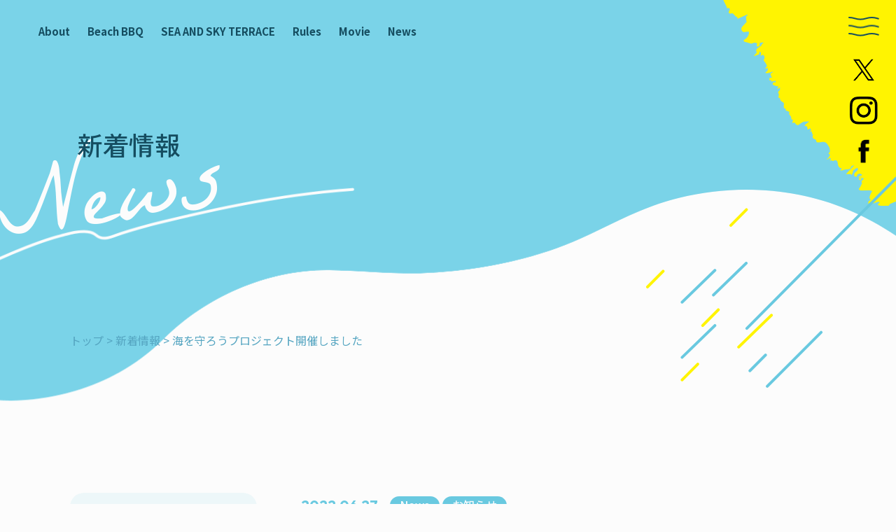

--- FILE ---
content_type: text/html; charset=UTF-8
request_url: https://rinku-beach.jp/news/1113/.html
body_size: 8097
content:
<!doctype html>
<html lang="ja">

<head prefix="og: http://ogp.me/ns# fb: http://ogp.me/ns/fb# article: http://ogp.me/ns/article#">
    <meta charset="UTF-8">
    <meta http-equiv="X-UA-Compatible" content="IE=edge">
    <meta name="viewport" content="width=device-width,initial-scale=1.0,minimum-scale=1.0">
    <meta name="format-detection" content="telephone=no">
    <meta property="og:locale" content="ja_JP">
    <meta name="twitter:card" content="summary_large_image">
    <meta property="og:image" content="https://rinku-beach.jp/wp-content/themes/template/img/common/OGP.jpg">
    <meta name="twitter:image" content="https://rinku-beach.jp/wp-content/themes/template/img/common/OGP.jpg">
    <link href="https://fonts.googleapis.com/css2?family=Noto+Sans+JP:wght@300;400;500;600;700;900&display=swap" rel="stylesheet">
    <link href="https://fonts.googleapis.com/css2?family=Zen+Kaku+Gothic+New:wght@500;700;900&display=swap" rel="stylesheet">
    <link href="https://fonts.googleapis.com/css2?family=Outfit:wght@500;600;700&display=swap" rel="stylesheet">
    <link href="https://fonts.googleapis.com/css2?family=La+Belle+Aurore&display=swap" rel="stylesheet">
    <link href="https://fonts.googleapis.com/css2?family=Cormorant:wght@400;500;600;700&display=swap" rel="stylesheet">

            <title>海を守ろうプロジェクト開催しました｜常滑りんくうビーチ</title>
        <meta name="description" content="6/25(土) 26(日)イオンモール常滑さまと共同で海を守ろうプロジェクトを開催しました🏝常滑りんくうビーチでは、ビーチクリーン活動やムラサキスポーツさまのSUP体験を行いました🧹🏄‍♂️🏄‍♀️ま">
        <meta property="og:title" content="海を守ろうプロジェクト開催しました｜常滑りんくうビーチ">
        <meta property="og:type" content="article">
        <meta property="og:url" content="https://rinku-beach.jp/news/1113/.html">
        <meta property="og:description" content="6/25(土) 26(日)イオンモール常滑さまと共同で海を守ろうプロジェクトを開催しました🏝常滑りんくうビーチでは、ビーチクリーン活動やムラサキスポーツさまのSUP体験を行いました🧹🏄‍♂️🏄‍♀️ま">
                                <meta property="og:image" content="https://rinku-beach.jp/wp-content/uploads/2022/06/S__77062153-300x225.jpg">
                <link href="https://rinku-beach.jp/wp-content/themes/template/css/news.css" rel="stylesheet" type="text/css">
        <meta name="twitter:card" content="summary_large_image">
    <meta name='robots' content='max-image-preview:large' />
<link rel='stylesheet' id='eo-leaflet.js-css' href='https://rinku-beach.jp/wp-content/plugins/event-organiser/lib/leaflet/leaflet.min.css?ver=1.4.0' type='text/css' media='all' />
<style id='eo-leaflet.js-inline-css' type='text/css'>
.leaflet-popup-close-button{box-shadow:none!important;}
</style>
<link rel='stylesheet' id='wp-block-library-css' href='https://rinku-beach.jp/wp-includes/css/dist/block-library/style.min.css?ver=6.3.1' type='text/css' media='all' />
<style id='classic-theme-styles-inline-css' type='text/css'>
/*! This file is auto-generated */
.wp-block-button__link{color:#fff;background-color:#32373c;border-radius:9999px;box-shadow:none;text-decoration:none;padding:calc(.667em + 2px) calc(1.333em + 2px);font-size:1.125em}.wp-block-file__button{background:#32373c;color:#fff;text-decoration:none}
</style>
<style id='global-styles-inline-css' type='text/css'>
body{--wp--preset--color--black: #000000;--wp--preset--color--cyan-bluish-gray: #abb8c3;--wp--preset--color--white: #ffffff;--wp--preset--color--pale-pink: #f78da7;--wp--preset--color--vivid-red: #cf2e2e;--wp--preset--color--luminous-vivid-orange: #ff6900;--wp--preset--color--luminous-vivid-amber: #fcb900;--wp--preset--color--light-green-cyan: #7bdcb5;--wp--preset--color--vivid-green-cyan: #00d084;--wp--preset--color--pale-cyan-blue: #8ed1fc;--wp--preset--color--vivid-cyan-blue: #0693e3;--wp--preset--color--vivid-purple: #9b51e0;--wp--preset--gradient--vivid-cyan-blue-to-vivid-purple: linear-gradient(135deg,rgba(6,147,227,1) 0%,rgb(155,81,224) 100%);--wp--preset--gradient--light-green-cyan-to-vivid-green-cyan: linear-gradient(135deg,rgb(122,220,180) 0%,rgb(0,208,130) 100%);--wp--preset--gradient--luminous-vivid-amber-to-luminous-vivid-orange: linear-gradient(135deg,rgba(252,185,0,1) 0%,rgba(255,105,0,1) 100%);--wp--preset--gradient--luminous-vivid-orange-to-vivid-red: linear-gradient(135deg,rgba(255,105,0,1) 0%,rgb(207,46,46) 100%);--wp--preset--gradient--very-light-gray-to-cyan-bluish-gray: linear-gradient(135deg,rgb(238,238,238) 0%,rgb(169,184,195) 100%);--wp--preset--gradient--cool-to-warm-spectrum: linear-gradient(135deg,rgb(74,234,220) 0%,rgb(151,120,209) 20%,rgb(207,42,186) 40%,rgb(238,44,130) 60%,rgb(251,105,98) 80%,rgb(254,248,76) 100%);--wp--preset--gradient--blush-light-purple: linear-gradient(135deg,rgb(255,206,236) 0%,rgb(152,150,240) 100%);--wp--preset--gradient--blush-bordeaux: linear-gradient(135deg,rgb(254,205,165) 0%,rgb(254,45,45) 50%,rgb(107,0,62) 100%);--wp--preset--gradient--luminous-dusk: linear-gradient(135deg,rgb(255,203,112) 0%,rgb(199,81,192) 50%,rgb(65,88,208) 100%);--wp--preset--gradient--pale-ocean: linear-gradient(135deg,rgb(255,245,203) 0%,rgb(182,227,212) 50%,rgb(51,167,181) 100%);--wp--preset--gradient--electric-grass: linear-gradient(135deg,rgb(202,248,128) 0%,rgb(113,206,126) 100%);--wp--preset--gradient--midnight: linear-gradient(135deg,rgb(2,3,129) 0%,rgb(40,116,252) 100%);--wp--preset--font-size--small: 13px;--wp--preset--font-size--medium: 20px;--wp--preset--font-size--large: 36px;--wp--preset--font-size--x-large: 42px;--wp--preset--spacing--20: 0.44rem;--wp--preset--spacing--30: 0.67rem;--wp--preset--spacing--40: 1rem;--wp--preset--spacing--50: 1.5rem;--wp--preset--spacing--60: 2.25rem;--wp--preset--spacing--70: 3.38rem;--wp--preset--spacing--80: 5.06rem;--wp--preset--shadow--natural: 6px 6px 9px rgba(0, 0, 0, 0.2);--wp--preset--shadow--deep: 12px 12px 50px rgba(0, 0, 0, 0.4);--wp--preset--shadow--sharp: 6px 6px 0px rgba(0, 0, 0, 0.2);--wp--preset--shadow--outlined: 6px 6px 0px -3px rgba(255, 255, 255, 1), 6px 6px rgba(0, 0, 0, 1);--wp--preset--shadow--crisp: 6px 6px 0px rgba(0, 0, 0, 1);}:where(.is-layout-flex){gap: 0.5em;}:where(.is-layout-grid){gap: 0.5em;}body .is-layout-flow > .alignleft{float: left;margin-inline-start: 0;margin-inline-end: 2em;}body .is-layout-flow > .alignright{float: right;margin-inline-start: 2em;margin-inline-end: 0;}body .is-layout-flow > .aligncenter{margin-left: auto !important;margin-right: auto !important;}body .is-layout-constrained > .alignleft{float: left;margin-inline-start: 0;margin-inline-end: 2em;}body .is-layout-constrained > .alignright{float: right;margin-inline-start: 2em;margin-inline-end: 0;}body .is-layout-constrained > .aligncenter{margin-left: auto !important;margin-right: auto !important;}body .is-layout-constrained > :where(:not(.alignleft):not(.alignright):not(.alignfull)){max-width: var(--wp--style--global--content-size);margin-left: auto !important;margin-right: auto !important;}body .is-layout-constrained > .alignwide{max-width: var(--wp--style--global--wide-size);}body .is-layout-flex{display: flex;}body .is-layout-flex{flex-wrap: wrap;align-items: center;}body .is-layout-flex > *{margin: 0;}body .is-layout-grid{display: grid;}body .is-layout-grid > *{margin: 0;}:where(.wp-block-columns.is-layout-flex){gap: 2em;}:where(.wp-block-columns.is-layout-grid){gap: 2em;}:where(.wp-block-post-template.is-layout-flex){gap: 1.25em;}:where(.wp-block-post-template.is-layout-grid){gap: 1.25em;}.has-black-color{color: var(--wp--preset--color--black) !important;}.has-cyan-bluish-gray-color{color: var(--wp--preset--color--cyan-bluish-gray) !important;}.has-white-color{color: var(--wp--preset--color--white) !important;}.has-pale-pink-color{color: var(--wp--preset--color--pale-pink) !important;}.has-vivid-red-color{color: var(--wp--preset--color--vivid-red) !important;}.has-luminous-vivid-orange-color{color: var(--wp--preset--color--luminous-vivid-orange) !important;}.has-luminous-vivid-amber-color{color: var(--wp--preset--color--luminous-vivid-amber) !important;}.has-light-green-cyan-color{color: var(--wp--preset--color--light-green-cyan) !important;}.has-vivid-green-cyan-color{color: var(--wp--preset--color--vivid-green-cyan) !important;}.has-pale-cyan-blue-color{color: var(--wp--preset--color--pale-cyan-blue) !important;}.has-vivid-cyan-blue-color{color: var(--wp--preset--color--vivid-cyan-blue) !important;}.has-vivid-purple-color{color: var(--wp--preset--color--vivid-purple) !important;}.has-black-background-color{background-color: var(--wp--preset--color--black) !important;}.has-cyan-bluish-gray-background-color{background-color: var(--wp--preset--color--cyan-bluish-gray) !important;}.has-white-background-color{background-color: var(--wp--preset--color--white) !important;}.has-pale-pink-background-color{background-color: var(--wp--preset--color--pale-pink) !important;}.has-vivid-red-background-color{background-color: var(--wp--preset--color--vivid-red) !important;}.has-luminous-vivid-orange-background-color{background-color: var(--wp--preset--color--luminous-vivid-orange) !important;}.has-luminous-vivid-amber-background-color{background-color: var(--wp--preset--color--luminous-vivid-amber) !important;}.has-light-green-cyan-background-color{background-color: var(--wp--preset--color--light-green-cyan) !important;}.has-vivid-green-cyan-background-color{background-color: var(--wp--preset--color--vivid-green-cyan) !important;}.has-pale-cyan-blue-background-color{background-color: var(--wp--preset--color--pale-cyan-blue) !important;}.has-vivid-cyan-blue-background-color{background-color: var(--wp--preset--color--vivid-cyan-blue) !important;}.has-vivid-purple-background-color{background-color: var(--wp--preset--color--vivid-purple) !important;}.has-black-border-color{border-color: var(--wp--preset--color--black) !important;}.has-cyan-bluish-gray-border-color{border-color: var(--wp--preset--color--cyan-bluish-gray) !important;}.has-white-border-color{border-color: var(--wp--preset--color--white) !important;}.has-pale-pink-border-color{border-color: var(--wp--preset--color--pale-pink) !important;}.has-vivid-red-border-color{border-color: var(--wp--preset--color--vivid-red) !important;}.has-luminous-vivid-orange-border-color{border-color: var(--wp--preset--color--luminous-vivid-orange) !important;}.has-luminous-vivid-amber-border-color{border-color: var(--wp--preset--color--luminous-vivid-amber) !important;}.has-light-green-cyan-border-color{border-color: var(--wp--preset--color--light-green-cyan) !important;}.has-vivid-green-cyan-border-color{border-color: var(--wp--preset--color--vivid-green-cyan) !important;}.has-pale-cyan-blue-border-color{border-color: var(--wp--preset--color--pale-cyan-blue) !important;}.has-vivid-cyan-blue-border-color{border-color: var(--wp--preset--color--vivid-cyan-blue) !important;}.has-vivid-purple-border-color{border-color: var(--wp--preset--color--vivid-purple) !important;}.has-vivid-cyan-blue-to-vivid-purple-gradient-background{background: var(--wp--preset--gradient--vivid-cyan-blue-to-vivid-purple) !important;}.has-light-green-cyan-to-vivid-green-cyan-gradient-background{background: var(--wp--preset--gradient--light-green-cyan-to-vivid-green-cyan) !important;}.has-luminous-vivid-amber-to-luminous-vivid-orange-gradient-background{background: var(--wp--preset--gradient--luminous-vivid-amber-to-luminous-vivid-orange) !important;}.has-luminous-vivid-orange-to-vivid-red-gradient-background{background: var(--wp--preset--gradient--luminous-vivid-orange-to-vivid-red) !important;}.has-very-light-gray-to-cyan-bluish-gray-gradient-background{background: var(--wp--preset--gradient--very-light-gray-to-cyan-bluish-gray) !important;}.has-cool-to-warm-spectrum-gradient-background{background: var(--wp--preset--gradient--cool-to-warm-spectrum) !important;}.has-blush-light-purple-gradient-background{background: var(--wp--preset--gradient--blush-light-purple) !important;}.has-blush-bordeaux-gradient-background{background: var(--wp--preset--gradient--blush-bordeaux) !important;}.has-luminous-dusk-gradient-background{background: var(--wp--preset--gradient--luminous-dusk) !important;}.has-pale-ocean-gradient-background{background: var(--wp--preset--gradient--pale-ocean) !important;}.has-electric-grass-gradient-background{background: var(--wp--preset--gradient--electric-grass) !important;}.has-midnight-gradient-background{background: var(--wp--preset--gradient--midnight) !important;}.has-small-font-size{font-size: var(--wp--preset--font-size--small) !important;}.has-medium-font-size{font-size: var(--wp--preset--font-size--medium) !important;}.has-large-font-size{font-size: var(--wp--preset--font-size--large) !important;}.has-x-large-font-size{font-size: var(--wp--preset--font-size--x-large) !important;}
.wp-block-navigation a:where(:not(.wp-element-button)){color: inherit;}
:where(.wp-block-post-template.is-layout-flex){gap: 1.25em;}:where(.wp-block-post-template.is-layout-grid){gap: 1.25em;}
:where(.wp-block-columns.is-layout-flex){gap: 2em;}:where(.wp-block-columns.is-layout-grid){gap: 2em;}
.wp-block-pullquote{font-size: 1.5em;line-height: 1.6;}
</style>
<link rel="https://api.w.org/" href="https://rinku-beach.jp/wp-json/" /><link rel="alternate" type="application/json" href="https://rinku-beach.jp/wp-json/wp/v2/posts/1113" /><link rel="canonical" href="https://rinku-beach.jp/news/1113/.html" />
<link rel='shortlink' href='https://rinku-beach.jp/?p=1113' />
<link rel="alternate" type="application/json+oembed" href="https://rinku-beach.jp/wp-json/oembed/1.0/embed?url=https%3A%2F%2Frinku-beach.jp%2Fnews%2F1113%2F.html" />
<link rel="alternate" type="text/xml+oembed" href="https://rinku-beach.jp/wp-json/oembed/1.0/embed?url=https%3A%2F%2Frinku-beach.jp%2Fnews%2F1113%2F.html&#038;format=xml" />
<link rel="icon" href="https://rinku-beach.jp/wp-content/uploads/2023/09/cropped-favicon-32x32.png" sizes="32x32" />
<link rel="icon" href="https://rinku-beach.jp/wp-content/uploads/2023/09/cropped-favicon-192x192.png" sizes="192x192" />
<link rel="apple-touch-icon" href="https://rinku-beach.jp/wp-content/uploads/2023/09/cropped-favicon-180x180.png" />
<meta name="msapplication-TileImage" content="https://rinku-beach.jp/wp-content/uploads/2023/09/cropped-favicon-270x270.png" />
    <!-- Google tag (gtag.js) -->
    <script async src=https://www.googletagmanager.com/gtag/js?id=G-KLNWL105FK></script>
    <script>
        window.dataLayer = window.dataLayer || [];

        function gtag() {
            dataLayer.push(arguments);
        }
        gtag('js', new Date());
        gtag('config', 'G-KLNWL105FK');
    </script>
</head>

<body>
    <div id="fb-root"></div>
    <script async defer crossorigin="anonymous" src="https://connect.facebook.net/ja_JP/sdk.js#xfbml=1&version=v17.0&appId=135469965024404&autoLogAppEvents=1" nonce="vfiXsDnq"></script>
    <header class="header">
        <ul class="header__list">
            <li><a href="https://rinku-beach.jp/about">About</a></li>
            <li><a href="https://rinku-beach.jp/bbq">Beach BBQ</a></li>
            <li><a href="https://rinku-beach.jp/cafe">SEA AND SKY TERRACE</a></li>
            <li><a href="https://rinku-beach.jp/rules">Rules</a></li>
            <li><a href="https://rinku-beach.jp/movies">Movie</a></li>
            <li><a href="https://rinku-beach.jp/news">News</a></li>
        </ul>
        <div class="btnMenu">
            <div>
                <span></span>
                <span></span>
                <span></span>
            </div>
        </div>
        <div class="gnMenu">
            <div class="gnMenuInner">
                <div class="gnMenu__on">
                    <div class="gnMenu__on--box">
                        <div class="gnLogo">
                            <a href="https://rinku-beach.jp/"><img src="https://rinku-beach.jp/wp-content/themes/template/img/common/img-logo-01.png" alt="ロゴ"></a>
                        </div>
                        <h2>常滑りんくうビーチ</h2>
                        <p class="gnInfo">
                            〒479-0882 愛知県常滑市りんくう町２丁目りんくうビーチ<br>Tel : 080-2632-7228（受付時間:10:00~18:00）※土日祝可
                        </p>
                        <div class="gnMap"><a href="https://goo.gl/maps/4m2fWRkzZuoy2wsQ8" target="_blank" rel="noopener noreferrer">Google Map</a></div>
                        <ul class="gnsns">
                            <li><a href="https://www.instagram.com/tokoname_rinku_beach/" target="_blank" rel="noopener noreferrer"><img src="https://rinku-beach.jp/wp-content/themes/template/img/common/icon-insta-02.png" alt="Instagram"></a></li>
                            <li><a href="https://x.com/@rinkubeach" target="_blank" rel="noopener noreferrer"><img src="https://rinku-beach.jp/wp-content/themes/template/img/common/icon-x-02.png" alt="x"></a></li>
                            <li><a href="https://www.facebook.com/people/%E5%B8%B8%E6%BB%91%E3%82%8A%E3%82%93%E3%81%8F%E3%81%86%E3%83%93%E3%83%BC%E3%83%81/100063672968413/" target="_blank" rel="noopener noreferrer"><img src="https://rinku-beach.jp/wp-content/themes/template/img/common/icon-fb-02.png" alt="Facebook"></a></li>
                        </ul>
                    </div>
                    <ul class="gnMenu__on--list">
                        <div class="gnListBox">
                            <li><a href="https://rinku-beach.jp/about">りんくうビーチの魅力</a></li>
                            <li class="smallLi"><a href="https://rinku-beach.jp/cafe">SEA AND SKY TERRACE</a></li>
                            <li class="smallLi"><a href="https://rinku-beach.jp/bbq">ビーチBBQ</a></li>
                            <li class="smallLi"><a href="https://rinku-beach.jp/about?id=link_glamping">グランピングテイストBBQ</a></li>
                            <li class="smallLi"><a href="https://rinku-beach.jp/about?id=link_sauna">サウナ</a></li>
                            <li class="smallLi"><a href="https://rinku-beach.jp/about?id=link_camp">ビーチキャンプ</a></li>
                            <li class="smp-d-none listMovie-pc"><a href="https://rinku-beach.jp/movies">動画ギャラリー</a></li>
                        </div>
                        <div class="gnListBox">
                            <li class="pc-d-none"><a href="https://rinku-beach.jp/movies">動画ギャラリー</a></li>
                            <li><a href="https://rinku-beach.jp/news">新着情報</a></li>
                            <li><a href="https://rinku-beach.jp/eventinfo">イベント情報</a></li>
                            <li><a href="https://rinku-beach.jp/use">イベント＆撮影利用について</a></li>
                            <li><a href="https://rinku-beach.jp/rules">ご利用ルールについて</a></li>
                            <li><a href="https://rinku-beach.jp/map">周辺スポット</a></li>
                            <li><a href="https://rinku-beach.jp/access">アクセス</a></li>
                        </div>
                    </ul>
                </div>
                <div class="gnMenu__under">
                    <div class="gnContact">
                        <a href="https://rinku-beach.jp/contact"><span>お問い合わせはこちら</span></a>
                    </div>
                    <ul class="gnMenu__under--list">
                        <li><a href="https://rinku-beach.jp/privacy">プライバシーポリシー</a></li>
                        <li><a href="https://rinku-beach.jp/sitemap">サイトマップ</a></li>
                        <li><a href="http://www.adlv.co.jp/" target="_blank" rel="noopener noreferrer">指定管理者</a></li>
                    </ul>
                </div>
            </div>
        </div>
        <ul class="header__sns">
            <li><a href="https://x.com/@rinkubeach" target="_blank" rel="noopener noreferrer"><img src="https://rinku-beach.jp/wp-content/themes/template/img/common/icon-x.png" alt="x"></a></li>
            <li><a href="https://www.instagram.com/tokoname_rinku_beach/" target="_blank" rel="noopener noreferrer"><img src="https://rinku-beach.jp/wp-content/themes/template/img/common/icon-insta.png" alt="Instagram"></a></li>
            <li><a href="https://www.facebook.com/people/%E5%B8%B8%E6%BB%91%E3%82%8A%E3%82%93%E3%81%8F%E3%81%86%E3%83%93%E3%83%BC%E3%83%81/100063672968413/" target="_blank" rel="noopener noreferrer"><img src="https://rinku-beach.jp/wp-content/themes/template/img/common/icon-fb.png" alt="Facebook"></a></li>
        </ul>
        <div class="btnTop">
            <a href="#">Top</a>
        </div>
    </header><main>
<!-- サブページタイトルここから -->
<section class="subheader">
	<div class="subheader__box">
		<h2 class="Zen">新着情報</h2>
		<h3 class="La">News</h3>
	</div>
	<div class="subheader__deco"></div>
	<!-- パンくずここから -->
	<div class="subheader__pankuzu"><a href="https://rinku-beach.jp/">トップ</a> > <a href="https://rinku-beach.jp/news">新着情報</a> > 海を守ろうプロジェクト開催しました</div>
	<!-- パンくずここまで -->
</section>
<!-- サブページタイトルここまで -->
<div class="newsWrap">
		<section class="newsWrap__singlecontainer">
			<!-- お知らせ詳細ここから -->
						<article>
				<div class="article__inner">
					<div class="article__inner--info">
						<div class="boxDateCat">
							<p class="boxDateCat__txtDate Outfit">2022.06.27</p>

							<ul class="boxDateCat__catList">
																								<li>News</li>
																<li>お知らせ</li>
																	
							</ul>
						</div>
						<h1 class="articleTtl">海を守ろうプロジェクト開催しました</h1>
					</div>
					<div class="box-news-contents">
<p>6/25(土) 26(日)<br>
イオンモール常滑さまと共同で<br>
海を守ろうプロジェクトを開催しました🏝</p>



<p>常滑りんくうビーチでは、ビーチクリーン活動や<br>
ムラサキスポーツさまのSUP体験を行いました🧹🏄‍♂️🏄‍♀️</p>



<figure class="wp-block-image"><img decoding="async" fetchpriority="high" width="1024" height="768" src="https://rinku-beach.jp/wp-content/uploads/2022/06/S__77062153-1024x768.jpg" alt="" class="wp-image-1114" srcset="https://rinku-beach.jp/wp-content/uploads/2022/06/S__77062153-1024x768.jpg 1024w, https://rinku-beach.jp/wp-content/uploads/2022/06/S__77062153-300x225.jpg 300w, https://rinku-beach.jp/wp-content/uploads/2022/06/S__77062153-768x576.jpg 768w, https://rinku-beach.jp/wp-content/uploads/2022/06/S__77062153-1200x900.jpg 1200w, https://rinku-beach.jp/wp-content/uploads/2022/06/S__77062153.jpg 1478w" sizes="(max-width: 1024px) 100vw, 1024px" /></figure>



<figure class="wp-block-image"><img decoding="async" width="1024" height="768" src="https://rinku-beach.jp/wp-content/uploads/2022/06/S__77062156-1024x768.jpg" alt="" class="wp-image-1115" srcset="https://rinku-beach.jp/wp-content/uploads/2022/06/S__77062156-1024x768.jpg 1024w, https://rinku-beach.jp/wp-content/uploads/2022/06/S__77062156-300x225.jpg 300w, https://rinku-beach.jp/wp-content/uploads/2022/06/S__77062156-768x576.jpg 768w, https://rinku-beach.jp/wp-content/uploads/2022/06/S__77062156-1200x900.jpg 1200w, https://rinku-beach.jp/wp-content/uploads/2022/06/S__77062156.jpg 1478w" sizes="(max-width: 1024px) 100vw, 1024px" /></figure>



<p>また25日は愛知水泳連盟さまの公開練習も<br>
行われました🏊‍♂️🏊‍♀️</p>



<p>イオンモール常滑館内では<br>
貝殻フォトフレーム作りや<br>
常滑りんくうビーチパネル展示を実施しました🖼</p>



<figure class="wp-block-image"><img decoding="async" width="1024" height="768" src="https://rinku-beach.jp/wp-content/uploads/2022/06/S__77062159-1024x768.jpg" alt="" class="wp-image-1116" srcset="https://rinku-beach.jp/wp-content/uploads/2022/06/S__77062159-1024x768.jpg 1024w, https://rinku-beach.jp/wp-content/uploads/2022/06/S__77062159-300x225.jpg 300w, https://rinku-beach.jp/wp-content/uploads/2022/06/S__77062159-768x576.jpg 768w, https://rinku-beach.jp/wp-content/uploads/2022/06/S__77062159-1200x900.jpg 1200w, https://rinku-beach.jp/wp-content/uploads/2022/06/S__77062159.jpg 1478w" sizes="(max-width: 1024px) 100vw, 1024px" /></figure>



<figure class="wp-block-image"><img decoding="async" loading="lazy" width="1024" height="768" src="https://rinku-beach.jp/wp-content/uploads/2022/06/S__77062150-1024x768.jpg" alt="" class="wp-image-1117" srcset="https://rinku-beach.jp/wp-content/uploads/2022/06/S__77062150-1024x768.jpg 1024w, https://rinku-beach.jp/wp-content/uploads/2022/06/S__77062150-300x225.jpg 300w, https://rinku-beach.jp/wp-content/uploads/2022/06/S__77062150-768x576.jpg 768w, https://rinku-beach.jp/wp-content/uploads/2022/06/S__77062150-1200x900.jpg 1200w, https://rinku-beach.jp/wp-content/uploads/2022/06/S__77062150.jpg 1478w" sizes="(max-width: 1024px) 100vw, 1024px" /></figure>



<p>ご参加いただいた皆さま<br>
誠にありがとうございます！</p>



<p>今後もきれいなビーチを目指してまいります⛱</p>



<p>この2日間を機に海の大切にすることの大切さや<br>
楽しみ方を学ぶきっかけになったら幸いです😌</p>



<p>今年の常滑りんくうビーチの海開きは<br>
7/16(土)〜8/31(水)です🌊</p>



<p>今年も安心安全にお楽しみいただける<br>
ビーチ作りに努め、皆さまのお越しを<br>
お待ちしております！</p>
</div>
				</div>
			</article>
						<div class="snsShere">
				<p class="Outfit">SNS share :</p>
				<div>
					<a href="http://www.facebook.com/share.php?u=https://rinku-beach.jp/" target="_blank" rel="noopener noreferrer"></a>
				</div>
				<div>
                    <a href="https://twitter.com/share?url=https://rinku-beach.jp/&text=“常滑りんくうビーチ" target="_blank" rel="noopener noreferrer"></a>
				</div>
			</div>
			<div class="cmnBtn cmnBackBtn">
				<a href="https://rinku-beach.jp/news">
					<span>戻る</span>
				</a>
			</div>
			<!-- お知らせ詳細ここまで -->
		</section>
		<aside class="fix-box">
			<div class="boxAside boxAsideCat">
				<p class="boxAside__ttl t-Center Outfit">Category</p>
				<ul class="boxAsideCat__list">
						<li class="cat-item cat-item-6"><a href="https://rinku-beach.jp/category/news-2">News</a>
</li>
	<li class="cat-item cat-item-20"><a href="https://rinku-beach.jp/category/%e3%82%a4%e3%83%99%e3%83%b3%e3%83%88">イベント</a>
<ul class='children'>
	<li class="cat-item cat-item-21"><a href="https://rinku-beach.jp/category/%e3%82%a4%e3%83%99%e3%83%b3%e3%83%88/%e3%82%a4%e3%83%ab%e3%83%9f%e3%83%8d%e3%83%bc%e3%82%b7%e3%83%a7%e3%83%b3">イルミネーション</a>
</li>
</ul>
</li>
	<li class="cat-item cat-item-4"><a href="https://rinku-beach.jp/category/news">お知らせ</a>
</li>
	<li class="cat-item cat-item-10"><a href="https://rinku-beach.jp/category/camp">キャンプ</a>
</li>
	<li class="cat-item cat-item-1"><a href="https://rinku-beach.jp/category/%e6%9c%aa%e5%88%86%e9%a1%9e">未分類</a>
</li>
				</ul>
				<div class="boxAsidemore boxAsidemoreC">
					<p class="boxAsidemore__txt">もっと見る</p>
				</div>
			</div>
			
			<div class="boxAside boxAsideArchives">
				<p class="boxAside__ttl t-Center Outfit">Archive</p>
				<ul class="click-archives">
									<li class="list-years">		
					<p class="archive-year"><a href="https://rinku-beach.jp/date/2025">2025</a></p>
																												</ul>
										<li class="list-years">		
					<p class="archive-year"><a href="https://rinku-beach.jp/date/2024">2024</a></p>
																																																				</ul>
										<li class="list-years">		
					<p class="archive-year"><a href="https://rinku-beach.jp/date/2023">2023</a></p>
																																																				</ul>
										<li class="list-years">		
					<p class="archive-year"><a href="https://rinku-beach.jp/date/2022">2022</a></p>
																																																										</ul>
										<li class="list-years">		
					<p class="archive-year"><a href="https://rinku-beach.jp/date/2021">2021</a></p>
																																																																												</ul>
										<li class="list-years">		
					<p class="archive-year"><a href="https://rinku-beach.jp/date/2020">2020</a></p>
																																														</ul>
										<li class="list-years">		
					<p class="archive-year"><a href="https://rinku-beach.jp/date/2019">2019</a></p>
																																		</li>	
				<div class="boxAsidemore boxAsidemoreA">
					<p class="boxAsidemore__txt">もっと見る</p>
				</div>
			</div>
		</aside>
	</div>
</main>
        <div class="attn-button">
        <a href="https://rinku-beach.jp/rules#attention">
            <img class="smp-d-none" src="https://rinku-beach.jp/wp-content/themes/template/img/common/bnr-attn_pc.png" alt="海水浴の注意事項について">
            <img class="pc-d-none" src="https://rinku-beach.jp/wp-content/themes/template/img/common/bnr-attn_sp.png" alt="海水浴の注意事項について">
        </a>
    </div>
    <footer>
        <div class="footer__on">
            <div class="footer__on--box">
                <div class="logoBox">
                    <div>
                        <a href="https://rinku-beach.jp/"><img src="https://rinku-beach.jp/wp-content/themes/template/img/common/img-logo-01.png" alt="ロゴ"></a>
                    </div>
                    <p>常滑りんくうビーチ</p>
                </div>
                <p class="footerInfo">
                    〒479-0882<br>
                    愛知県常滑市りんくう町２丁目りんくうビーチ<br>
                    Tel : 080-2632-7228（受付時間:10:00~18:00）<br class="pc-d-none">※土日祝可
                    <br><br>
                    下記2施設については、各施設にお問い合わせください。<br>
                    グランピングテイストBBQ「Link del mar」：<a href="tel:0569-34-2525" style="display: inline-block">0569-34-2525</a><br>
                    ビーチサウナ「Steamers Beach＆Sauna®」：<a href="tel:070-4002-1367" style="display: inline-block">070-4002-1367</a>
                </p>
                <p class="footerAtten">
                    【駐車場のご利用について】<br>
                    5:00~22:00<br>
                    ※22:00に施錠されますので、以降入出庫不可となります。<br>
                    ※時間外の入出庫は一切出来かねます。<br>
                    ※紙幣は1,000円札のみご利用いただけます。
                </p>
            </div>
            <ul class="footer__on--list">
                <div class="footerListBox">
                    <li><a href="https://rinku-beach.jp/about">りんくうビーチの魅力</a></li>
                    <li class="smallLi"><a href="https://rinku-beach.jp/cafe">SEA AND SKY TERRACE</a></li>
                    <li class="smallLi"><a href="https://rinku-beach.jp/bbq">ビーチBBQ</a></li>
                    <li class="smallLi"><a href="https://rinku-beach.jp/about?id=link_glamping">グランピングテイストBBQ</a></li>
                    <li class="smallLi"><a href="https://rinku-beach.jp/about?id=link_sauna">サウナ</a></li>
                    <li class="smallLi"><a href="https://rinku-beach.jp/about?id=link_camp">ビーチキャンプ</a></li>
                    <li class="smp-d-none listMovie-pc"><a href="https://rinku-beach.jp/movies">動画ギャラリー</a></li>
                </div>
                <div class="footerListBox">
                    <li class="pc-d-none"><a href="https://rinku-beach.jp/movies">動画ギャラリー</a></li>
                    <li><a href="https://rinku-beach.jp/news">新着情報</a></li>
                    <li><a href="https://rinku-beach.jp/eventinfo">イベント情報</a></li>
                    <li><a href="https://rinku-beach.jp/use">イベント＆撮影利用について</a></li>
                    <li><a href="https://rinku-beach.jp/rules">ご利用ルールについて</a></li>
                    <li><a href="https://rinku-beach.jp/map">周辺スポット</a></li>
                    <li><a href="https://rinku-beach.jp/access">アクセス</a></li>
                </div>
                <div class="footerContact">
                    <a href="https://rinku-beach.jp/contact"><span>お問い合わせはこちら</span></a>
                </div>
            </ul>
        </div>
        <div class="footer__under">
            <ul class="footer__under--list">
                <li><a href="https://rinku-beach.jp/privacy">プライバシーポリシー</a></li>
                <li><a href="https://rinku-beach.jp/sitemap">サイトマップ</a></li>
                <li><a href="http://www.adlv.co.jp/" target="_blank" rel="noopener noreferrer">指定管理者</a></li>
            </ul>
            <p>©TOKONAME RINKU BEACH</p>
        </div>
    </footer>
<script src="https://ajax.googleapis.com/ajax/libs/jquery/3.6.0/jquery.min.js"></script>
<script type="text/javascript" src="https://rinku-beach.jp/wp-content/themes/template/common/js/common.js"></script>
<script type="text/javascript" src="https://rinku-beach.jp/wp-content/themes/template/js/components.min.js"></script>
<div id="fb-root"></div>
<script async defer crossorigin="anonymous" src="https://connect.facebook.net/ja_JP/sdk.js#xfbml=1&version=v17.0" nonce="lMeghRHM"></script>


    <script>
        $(function() {
            var contentsCount = $('.list-years').length;
            var i = 4;

            if (contentsCount <= i) {
                $('.boxAsidemoreA').hide();
            } else {
                $(".list-years").slice(i).hide();

                $(".boxAsidemoreA").click(function() {
                    $(this).toggleClass('is-choose');

                    if ($(".list-years").slice(i).is(':hidden')) {
                        $(".list-years").slice(i).slideDown();
                        $(".boxAsidemore__txtA").text('閉じる');
                    } else {
                        $(".list-years").slice(i).slideUp();
                        $(".boxAsidemore__txtA").text('もっと見る');
                    }
                });
            }
        });
    </script>
    <script>
        $(function() {
            var contentsCount = $('.cat-item').length;
            var i = 4;

            if (contentsCount <= i) {
                $('.boxAsidemoreC').hide();
            } else {
                $(".cat-item").slice(i).hide();

                $(".boxAsidemoreC").click(function() {
                    $(this).toggleClass('is-choose');

                    if ($(".cat-item").slice(i).is(':hidden')) {
                        $(".cat-item").slice(i).slideDown();
                        $(".boxAsidemore__txtC").text('閉じる');
                    } else {
                        $(".cat-item").slice(i).slideUp();
                        $(".boxAsidemore__txtC").text('もっと見る');
                    }
                });
            }
        });
    </script>
<script>
    $(function() {
        $('.is-noLink a').click(function() {
            return false;
        });
    });
</script>
<script>
    // $(function() {
    //     var offsetY = -60;
    //     var time = 800;
    //     $('a[href^="#"]').click(function() {
    //         var target = $(this.hash);
    //         if (!target.length) return;
    //         var targetY = target.offset().top + offsetY;
    //         $('html,body').animate({
    //             scrollTop: targetY
    //         }, time, 'swing');
    //         window.history.pushState(null, null, this.hash);
    //         return false;
    //     });
    // });
</script>
<script>
    const aButton = document.querySelector(".attn-button");

    function checkFooterPosition() {
        const scrollPosition = window.scrollY || window.pageYOffset;

        if (scrollPosition > aButton.offsetHeight * 1.5) {
            aButton.classList.add("is-show");
        } else {
            aButton.classList.remove("is-show");
        }
    }
    window.addEventListener("scroll", checkFooterPosition);
    checkFooterPosition();
</script>
<script>
    const aButton2 = document.querySelector(".btnTop");

    function checkFooterPosition2() {
        const scrollPosition = window.scrollY || window.pageYOffset;

        if (scrollPosition > aButton2.offsetHeight * 1.5) {
            aButton2.classList.add("is-show");
        } else {
            aButton2.classList.remove("is-show");
        }
    }
    window.addEventListener("scroll", checkFooterPosition2);
    checkFooterPosition2();

    // smooth scroll
    $(document).ready(function() {
        $('a[href^="#"]').click(function() {
            let offsetY = -60;
            let speed = 600; // ミリ秒で記述
            let href = $(this).attr("href");
            let target = $(href == "#" || href == "" ? 'html' : href);
            let position = target.offset().top + offsetY;
            $('body,html').animate({
                scrollTop: position
            }, speed, 'swing');
            return false;
        });
    });
</script>
<script>
    // ヘッダーのハンバーガーメニュー表示機能や上に戻るボタン機能
    const headerFunction = new Common(
        "header_content", // <header>タグに指定したID
        "header_nav", // <nav>タグに設定したID
        400, // 表示するまでのミリ秒スピード
        ".btnTopp", // 上に戻るボタンのボックスに設定したclass
        200 // 上に戻るボタンを表示するまでのスクロール量
    );
    headerFunction.returnAbove(); // 上に戻るボタン機能
    headerFunction.navFunction(); // ヘッダー機能

    // コンテンツフェードイン機能
    const visibleFadeIn = new ContentsFade(
        ".anime",
        300 /* タイミング */ ,
        "is-visible"
    );
    visibleFadeIn.fadeIn();
</script>
<script>
    // コンテンツフェードイン機能
    const underFadeIn = new ContentsFade(
        ".underFadeIn",
        300 /* タイミング */ ,
        "is-underFadeIn"
    );
    underFadeIn.fadeIn();
</script>
<script>
    $(document).ready(function() {
        $(".view_timer").each(function(index, target) {
            var startDate = $(this).attr("data-start-date");
            var endDate = $(this).attr("data-end-date");
            var nowDate = new Date();

            if (startDate) {
                startDate = new Date(startDate);
            } else {
                startDate = nowDate;
            }
            if (endDate) {
                endDate = new Date(endDate);
            }

            if (startDate <= nowDate && (!endDate || nowDate <= endDate)) {
                $(this).show();
            } else {
                $(this).hide();
            }
        });
    });
</script>

</body>

</html>

--- FILE ---
content_type: text/css
request_url: https://rinku-beach.jp/wp-content/themes/template/css/news.css
body_size: 8924
content:
@media screen and (max-width: 768px){html{font-size:4.1025641026vw}}@media print,screen and (min-width: 769px){html{font-size:1.25vw}}@font-face{font-family:"Yu Gothic";src:local("Yu Gothic Medium");font-weight:100}@font-face{font-family:"Yu Gothic";src:local("Yu Gothic Medium");font-weight:200}@font-face{font-family:"Yu Gothic";src:local("Yu Gothic Medium");font-weight:300}@font-face{font-family:"Yu Gothic";src:local("Yu Gothic Medium");font-weight:400}@font-face{font-family:"Yu Gothic";src:local("Yu Gothic Bold");font-weight:bold}html{font-family:-apple-system,BlinkMacSystemFont,"Helvetica Neue","Original Yu Gothic","Yu Gothic",YuGothic,Verdana,Meiryo,"M+ 1p",sans-serif;-ms-text-size-adjust:100%;-webkit-text-size-adjust:100%;line-height:1.8;color:#000;-webkit-font-smoothing:antialiased;-moz-osx-font-smoothing:grayscale}*{margin:0;padding:0;box-sizing:border-box;font-weight:normal}ul,ol{list-style-type:none}article,aside,details,figcaption,figure,footer,header,main,menu,nav,section,summary{display:block}audio,canvas,progress,video{display:inline-block}a{background-color:rgba(0,0,0,0);-webkit-text-decoration-skip:objects;text-decoration:none;display:block}a:active,a:hover{outline-width:0}img{border-style:none;max-width:100%;vertical-align:bottom}code,kbd,pre,samp{font-family:monospace,monospace;font-size:1em}button,input,select,textarea{font:inherit;margin:0}button,input{overflow:visible}button,select{text-transform:none}button,html [type=button],[type=reset],[type=submit]{-webkit-appearance:button}button::-moz-focus-inner,[type=button]::-moz-focus-inner,[type=reset]::-moz-focus-inner,[type=submit]::-moz-focus-inner{border-style:none;padding:0}button:-moz-focusring,[type=button]:-moz-focusring,[type=reset]:-moz-focusring,[type=submit]:-moz-focusring{outline:1px dotted ButtonText}textarea{resize:none}[type=checkbox],[type=radio]{box-sizing:border-box;padding:0}[type=number]::-webkit-inner-spin-button,[type=number]::-webkit-outer-spin-button{height:auto}[type=search]{-webkit-appearance:textfield;outline-offset:-2px}[type=search]::-webkit-search-cancel-button,[type=search]::-webkit-search-decoration{-webkit-appearance:none}::-webkit-input-placeholder{color:inherit;opacity:.54}::-webkit-file-upload-button{-webkit-appearance:button;font:inherit}.small{font-size:80%}.fix-box::before,.fix-box::after{content:" ";display:table}.fix-box::after{clear:both}.f-Left{float:left}.f-Right{float:right}.in-bl{display:inline-block}.t-Center{text-align:center}.t-Left{text-align:left}.t-Right{text-align:right}.v-Top{vertical-align:top}.v-Bottom{vertical-align:bottom}span.Br::before{content:"\a";white-space:pre}.is-relative{position:relative}.is-absolute{position:absolute}.f-bold{font-weight:bold}a{-webkit-transition:all .3s ease;-moz-transition:all .3s ease;-o-transition:all .3s ease;transition:all .3s ease}a:hover{opacity:.7}.form-control,textarea,.tel-form-control{display:block;padding:1rem 2%;font-size:1.4rem;line-height:1.42857143;color:#555;background-color:#fff !important;background-image:none;border:1px solid #ccc;-webkit-box-shadow:inset 0 1px 1px rgba(0,0,0,.075);box-shadow:inset 0 1px 1px rgba(0,0,0,.075);-webkit-transition:border-color ease-in-out .15s,-webkit-box-shadow ease-in-out .15s;transition:border-color ease-in-out .15s,box-shadow ease-in-out .15s}.form-control:focus,textarea:focus,.tel-form-control:focus{border-color:#66afe9;outline:0;-webkit-box-shadow:inset 0 1px 1px rgba(0,0,0,.075),0 0 8px rgba(102,175,233,.6);box-shadow:inset 0 1px 1px rgba(0,0,0,.075),0 0 8px rgba(102,175,233,.6)}.form-control::-moz-placeholder,textarea::-moz-placeholder,.tel-form-control::-moz-placeholder{color:#999;opacity:1}.form-control::-ms-input-placeholder,textarea::-ms-input-placeholder,.tel-form-control::-ms-input-placeholder{color:#999}.form-control::-webkit-input-placeholder,textarea::-webkit-input-placeholder,.tel-form-control::-webkit-input-placeholder{color:#999}.m-Auto{margin:0 auto}.m-Auto-10{margin:10px auto}.m-Auto-20{margin:20px auto}.m-Auto-30{margin:30px auto}.m-Auto-40{margin:40px auto}.m-Auto-50{margin:50px auto}.m-L-10{margin-left:10px}.m-L-20{margin-left:20px}.m-L-30{margin-left:30px}.m-L-40{margin-left:40px}.m-L-50{margin-left:50px}.m-L-60{margin-left:60px}.m-L-70{margin-left:70px}.m-L-80{margin-left:80px}.m-L-90{margin-left:90px}.m-L-100{margin-left:100px}.m-R-10{margin-right:10px}.m-R-20{margin-right:20px}.m-R-30{margin-right:30px}.m-R-40{margin-right:40px}.m-R-50{margin-right:50px}.m-R-60{margin-right:60px}.m-R-70{margin-right:70px}.m-R-80{margin-right:80px}.m-R-90{margin-right:90px}.m-R-100{margin-right:100px}.m-T-10{margin-top:10px}.m-T-20{margin-top:20px}.m-T-30{margin-top:30px}.m-T-40{margin-top:40px}.m-T-50{margin-top:50px}.m-T-60{margin-top:60px}.m-T-70{margin-top:70px}.m-T-80{margin-top:80px}.m-T-90{margin-top:90px}.m-T-100{margin-top:100px}.m-B-10{margin-bottom:10px}.m-B-20{margin-bottom:20px}.m-B-30{margin-bottom:30px}.m-B-40{margin-bottom:40px}.m-B-50{margin-bottom:50px}.m-B-60{margin-bottom:60px}.m-B-70{margin-bottom:70px}.m-B-80{margin-bottom:80px}.m-B-90{margin-bottom:90px}.m-B-100{margin-bottom:100px}.p-L-10{padding-left:10px}.p-L-20{padding-left:20px}.p-L-30{padding-left:30px}.p-L-40{padding-left:40px}.p-L-50{padding-left:50px}.p-L-60{padding-left:60px}.p-L-70{padding-left:70px}.p-L-80{padding-left:80px}.p-L-90{padding-left:90px}.p-L-100{padding-left:100px}.p-R-10{padding-right:10px}.p-R-20{padding-right:20px}.p-R-30{padding-right:30px}.p-R-40{padding-right:40px}.p-R-50{padding-right:50px}.p-R-60{padding-right:60px}.p-R-70{padding-right:70px}.p-R-80{padding-right:80px}.p-R-90{padding-right:90px}.p-R-100{padding-right:100px}.p-T-10{padding-top:10px}.p-T-20{padding-top:20px}.p-T-30{padding-top:30px}.p-T-40{padding-top:40px}.p-T-50{padding-top:50px}.p-T-60{padding-top:60px}.p-T-70{padding-top:70px}.p-T-80{padding-top:80px}.p-T-90{padding-top:90px}.p-T-100{padding-top:100px}.p-B-10{padding-bottom:10px}.p-B-20{padding-bottom:20px}.p-B-30{padding-bottom:30px}.p-B-40{padding-bottom:40px}.p-B-50{padding-bottom:50px}.p-B-60{padding-bottom:60px}.p-B-70{padding-bottom:70px}.p-B-80{padding-bottom:80px}.p-B-90{padding-bottom:90px}.p-B-100{padding-bottom:100px}.m-Auto-lr{margin-left:auto;margin-right:auto}.bg-white{background-color:#fff !important}.bg-black{background-color:#000 !important}.color-white{color:#fff !important}.color-black{color:#000 !important}.fo-we-normal{font-weight:normal !important}.fo-we-bold{font-weight:bold !important}.le-sp-50{letter-spacing:.05em}.le-sp-100{letter-spacing:.1em}.le-sp-150{letter-spacing:.15em}.le-sp-200{letter-spacing:.2em}@media only screen and (max-width: 768px){.smp-f-left{float:left}.smp-f-right{float:right}.width-100{width:100%}.width-49{width:49%}.width-50{width:50%}.width-33{width:33%}span.smp-br::before{content:"\a";white-space:pre}.smp-d-none{display:none}.smp-m-Auto{margin:0 auto}.smp-m-Auto-lr{margin-right:auto;margin-left:auto}.smp-m-Auto-10{margin:10px auto}.smp-m-Auto-20{margin:20px auto}.smp-m-Auto-30{margin:30px auto}.smp-m-Auto-40{margin:40px auto}.smp-m-Auto-50{margin:50px auto}.smp-m-Auto-0-10{margin:0 auto 10px}.smp-m-Auto-0-20{margin:0 auto 20px}.smp-m-Auto-0-30{margin:0 auto 30px}.smp-m-Auto-0-40{margin:0 auto 40px}.smp-m-Auto-0-50{margin:0 auto 50px}.smp-m-L-10{margin-left:10px}.smp-m-L-20{margin-left:20px}.smp-m-L-30{margin-left:30px}.smp-m-L-40{margin-left:40px}.smp-m-L-50{margin-left:50px}.smp-m-R-10{margin-right:10px}.smp-m-R-20{margin-right:20px}.smp-m-R-30{margin-right:30px}.smp-m-R-40{margin-right:40px}.smp-m-R-50{margin-right:50px}.smp-m-T-10{margin-top:10px}.smp-m-T-20{margin-top:20px}.smp-m-T-30{margin-top:30px}.smp-m-T-40{margin-top:40px}.smp-m-T-50{margin-top:50px}.smp-m-B-10{margin-bottom:10px}.smp-m-B-20{margin-bottom:20px}.smp-m-B-30{margin-bottom:30px}.smp-m-B-40{margin-bottom:40px}.smp-m-B-50{margin-bottom:50px}.smp-p-10{padding:10px}.smp-p-20-10{padding:20px 10px}.smp-p-L-10{padding-left:10px}.smp-p-L-20{padding-left:20px}.smp-p-L-30{padding-left:30px}.smp-p-L-40{padding-left:40px}.smp-p-L-50{padding-left:50px}.smp-p-R-10{padding-right:10px}.smp-p-R-20{padding-right:20px}.smp-p-R-30{padding-right:30px}.smp-p-R-40{padding-right:40px}.smp-p-R-50{padding-right:50px}.smp-p-T-10{padding-top:10px}.smp-p-T-20{padding-top:20px}.smp-p-T-30{padding-top:30px}.smp-p-T-40{padding-top:40px}.smp-p-T-50{padding-top:50px}.smp-p-B-10{padding-bottom:10px}.smp-p-B-20{padding-bottom:20px}.smp-p-B-30{padding-bottom:30px}.smp-p-B-40{padding-bottom:40px}.smp-p-B-50{padding-bottom:50px}}@media print,screen and (min-width: 769px){.pc-f-left{float:left}.pc-f-right{float:right}span.pc-br::before{content:"\a";white-space:pre}.pc-d-none{display:none}.pc-m-Auto{margin:0 auto}.pc-m-Auto-lr{margin-right:auto;margin-left:auto}.pc-m-Auto-10{margin:10px auto}.pc-m-Auto-20{margin:20px auto}.pc-m-Auto-30{margin:30px auto}.pc-m-Auto-40{margin:40px auto}.pc-m-Auto-50{margin:50px auto}.pc-m-Auto-0-10{margin:0 auto 10px}.pc-m-Auto-0-20{margin:0 auto 20px}.pc-m-Auto-0-30{margin:0 auto 30px}.pc-m-Auto-0-40{margin:0 auto 40px}.pc-m-Auto-0-50{margin:0 auto 50px}.pc-m-L-10{margin-left:10px}.pc-m-L-20{margin-left:20px}.pc-m-L-30{margin-left:30px}.pc-m-L-40{margin-left:40px}.pc-m-L-50{margin-left:50px}.pc-m-R-10{margin-right:10px}.pc-m-R-20{margin-right:20px}.pc-m-R-30{margin-right:30px}.pc-m-R-40{margin-right:40px}.pc-m-R-50{margin-right:50px}.pc-m-T-10{margin-top:10px}.pc-m-T-20{margin-top:20px}.pc-m-T-30{margin-top:30px}.pc-m-T-40{margin-top:40px}.pc-m-T-50{margin-top:50px}.pc-m-B-10{margin-bottom:10px}.pc-m-B-20{margin-bottom:20px}.pc-m-B-30{margin-bottom:30px}.pc-m-B-40{margin-bottom:40px}.pc-m-B-50{margin-bottom:50px}.pc-p-10{padding:10px}.pc-p-20{padding:20px}.pc-p-30{padding:30px}.pc-p-L-10{padding-left:10px}.pc-p-L-20{padding-left:20px}.pc-p-L-30{padding-left:30px}.pc-p-L-40{padding-left:40px}.pc-p-L-50{padding-left:50px}.pc-p-R-10{padding-right:10px}.pc-p-R-20{padding-right:20px}.pc-p-R-30{padding-right:30px}.pc-p-R-40{padding-right:40px}.pc-p-R-50{padding-right:50px}.pc-p-T-10{padding-top:10px}.pc-p-T-20{padding-top:20px}.pc-p-T-30{padding-top:30px}.pc-p-T-40{padding-top:40px}.pc-p-T-50{padding-top:50px}.pc-p-B-10{padding-bottom:10px}.pc-p-B-20{padding-bottom:20px}.pc-p-B-30{padding-bottom:30px}.pc-p-B-40{padding-bottom:40px}.pc-p-B-50{padding-bottom:50px}}html{background-color:#fcfcfc;color:#154d60;font-family:"Noto Sans JP",sans-serif}html main{overflow-x:hidden}.object-fit-img img{object-fit:cover;font-family:"object-fit: cover;";width:100%;height:100%}.Zen{font-family:"Zen Kaku Gothic New",sans-serif;font-weight:500}.Outfit{font-family:"Outfit",sans-serif;font-weight:500}.La{font-family:"La Belle Aurore",cursive;font-weight:400}.Cormorant{font-family:"Cormorant",serif;font-weight:500}html{opacity:0;animation:animeTop 1s 0s 1 forwards;-webkit-animation:animeTop 1s 0s 1 forwards;-moz-animation:animeTop 1s 0s 1 forwards;font-feature-settings:normal}@keyframes animeTop{0%{opacity:0}100%{opacity:1}}@-webkit-keyframes animeTop{0%{opacity:0}100%{opacity:1}}@-moz-keyframes animeTop{0%{opacity:0}100%{opacity:1}}@keyframes slideAnimeLeftRight{0%{transform:translateX(-100%);opacity:0}100%{transform:translateX(0%);opacity:1}}@keyframes slideAnimeRightLeft{0%{transform:translateX(100%);opacity:0}100%{transform:translateX(0%);opacity:1}}.flowAnime{overflow:hidden;display:inline-block;opacity:0}.flowAnime .flowAnimeInner{display:inline-block}.slideAnimeLeftRight{animation:slideAnimeLeftRight .8s .1s forwards;-ms-animation:slideAnimeLeftRight .8s .1s forwards;-webkit-animation:slideAnimeLeftRight .8s .1s forwards;-moz-animation:slideAnimeLeftRight .8s .1s forwards}.slideAnimeRightLeft{animation:slideAnimeRightLeft .8s .1s forwards;-ms-animation:slideAnimeRightLeft .8s .1s forwards;-webkit-animation:slideAnimeRightLeft .8s .1s forwards;-moz-animation:slideAnimeRightLeft .8s .1s forwards}@keyframes slideAnimereverse1{0%{transform:translateX(100%);opacity:0}100%{transform:translateX(0%);opacity:1}}@keyframes slideAnimereverse2{0%{transform:translateX(-100%);opacity:0}100%{transform:translateX(0%);opacity:1}}.flowAnimeR{overflow:hidden;display:inline-block;opacity:0}.flowAnimeR .flowAnimeInnerR{display:inline-block}.slideAnimereverse1{animation:slideAnimereverse1 .8s .1s forwards;-ms-animation:slideAnimereverse1 .8s .1s forwards;-webkit-animation:slideAnimereverse1 .8s .1s forwards;-moz-animation:slideAnimereverse1 .8s .1s forwards}.slideAnimereverse2{animation:slideAnimereverse2 .8s .1s forwards;-ms-animation:slideAnimereverse2 .8s .1s forwards;-webkit-animation:slideAnimereverse2 .8s .1s forwards;-moz-animation:slideAnimereverse2 .8s .1s forwards}@keyframes under{0%{opacity:0;transform:translate(0, 90px)}75%{opacity:1}100%{opacity:1;transform:translate(0, 0px)}}.underFadeIn{opacity:0}.is-underFadeIn{animation:under 1.2s 0s forwards;-ms-animation:under 1.2s 0s forwards;-webkit-animation:under 1.2s 0s forwards;-moz-animation:under 1.2s 0s forwards}.cmnBtn a{background-color:#154d60;border-radius:50vw;text-align:center;position:relative}.cmnBtn a span{font-weight:bold;border-bottom:1px dashed #fcfcfc;color:#fcfcfc}.cmnBtn a::before{content:"";display:block;position:absolute;background-image:url("../img/common/arrow-white.png");background-repeat:no-repeat;background-size:100% auto;background-position:top left;transform:translateY(-50%);top:50%}.cmnBackBtn a::before{transform:translateY(-50%) rotate(180deg) !important}.paintBtn a{background-image:url("../img/common/btn-paint.png");background-repeat:no-repeat;background-size:100% auto;background-position:top left;background-position:center;text-align:center;position:relative;font-weight:bold;color:#154d60}.paintBtn a::before{content:"";display:block;position:absolute;background-image:url("../img/common/arrow-navy.png");background-repeat:no-repeat;background-size:100% auto;background-position:top left;transform:translateX(-50%) rotate(-45deg);left:50%}.header__list li a{color:#154d60;font-weight:bold;line-height:1.2}.header__sns{opacity:1;-webkit-transition:all .3s ease !important;-moz-transition:all .3s ease !important;-o-transition:all .3s ease !important;transition:all .3s ease !important}.header .btnTop{position:fixed;z-index:95;color:#154d60;font-weight:bold;text-align:center;cursor:pointer;opacity:0;transition:all .3s ease}.header .btnTop.is-show{opacity:1}.header .btnTop a{color:#154d60;font-weight:bold}.header .btnTop::before{content:"";display:block;position:absolute;background-repeat:no-repeat;background-size:100% auto;background-position:top left;background-image:url("../img/common/img-top-arrow.png");background-size:auto 100%;top:0;left:50%;transform:translateX(-50%);pointer-events:none}.header.gnOpen .header__sns{opacity:0}main .subheader{background-color:#7ad3e8;position:relative;z-index:1}main .subheader::before,main .subheader::after{content:"";display:block;position:absolute;background-repeat:no-repeat;background-size:100% auto;background-position:top left}main .subheader::before{top:0;right:0}main .subheader::after{width:100%;left:0;z-index:-1}main .subheader__box h2{color:#154d60;position:relative;z-index:5}main .subheader__box h3{color:#fcfcfc;transform:rotate(-8deg);transform-origin:bottom left;line-height:1;position:relative}main .subheader__box h3::before{content:"";display:block;position:absolute;background-repeat:no-repeat;background-size:100% auto;background-position:top left;background-image:url("../img/common/deco-sub-03.png");transform:rotate(9deg);transform-origin:top left}main .subheader__deco{background-repeat:no-repeat;background-size:100% auto;background-position:top left;position:absolute;right:0}main .subheader__pankuzu{color:#55a5c1;position:relative;z-index:2}main .subheader__pankuzu a{display:inline-block;color:#55a5c1}.footerEvent{position:relative;z-index:1}.footerEvent::before{content:"";display:block;position:absolute;position:relative;z-index:-1;background-repeat:no-repeat;background-size:100% auto;background-position:top left;width:100%;left:0}.footerEvent__inner{background-color:#d2ecf4}.footerEvent__inner .calendar h2{color:#0776b1;font-weight:500}.footerEvent__inner .calendar h2 span{color:#03acd5;display:block;font-weight:600;line-height:1}.footerEvent__inner .calendar__box .fc-toolbar .fc-left h2{color:#0776b1;font-family:"Noto Sans JP",sans-serif}.footerEvent__inner .calendar__box .fc-toolbar .fc-right{display:flex;align-items:center}.footerEvent__inner .calendar__box .fc-toolbar .fc-right .fc-button-group .fc-prev-button,.footerEvent__inner .calendar__box .fc-toolbar .fc-right .fc-button-group .fc-next-button{background-color:rgba(0,0,0,0);border:none;box-shadow:none}.footerEvent__inner .calendar__box .fc-toolbar .fc-right .fc-button-group .fc-prev-button span::after,.footerEvent__inner .calendar__box .fc-toolbar .fc-right .fc-button-group .fc-next-button span::after{color:#0776b1;font-weight:900}.footerEvent__inner .calendar__box .fc-toolbar .fc-right .fc-button-group .fc-today-button{background-color:#0776b1;border:none;box-shadow:none;color:#fcfcfc;opacity:1;height:auto;font-family:"Noto Sans JP",sans-serif}.footerEvent__inner .calendar__box .fc-view-container .fc-view table thead tr .fc-widget-header{border-color:#0776b1}.footerEvent__inner .calendar__box .fc-view-container .fc-view table thead tr th{background-color:#0776b1;color:#fcfcfc;border-right-color:#fff !important}.footerEvent__inner .calendar__box .fc-view-container .fc-view table tbody{background-color:rgba(0,0,0,0);border-color:#0776b1}.footerEvent__inner .calendar__box .fc-view-container .fc-view table tbody tr .fc-widget-content{border-color:#0776b1}.footerEvent__inner .calendar__box .fc-view-container .fc-view table tbody tr .fc-day-grid .fc-row{border-color:#0776b1}.footerEvent__inner .calendar__box .fc-view-container .fc-view table tbody tr .fc-day-grid .fc-row .fc-bg td{border-color:#0776b1}.footerEvent__inner .calendar__box .fc-view-container .fc-view table tbody tr .fc-day-grid .fc-row .fc-bg .fc-today{background-color:rgba(7,118,177,.15)}.footerEvent__inner .calendar__box .fc-view-container .fc-view table tbody tr .fc-day-grid .fc-row .fc-content-skeleton td{color:#0776b1}.footerEvent__inner .calendar__box .fc-view-container .fc-view table tbody tr .fc-day-grid .fc-row .fc-content-skeleton .fc-today{background-color:rgba(7,118,177,0)}.footerEvent__inner .calendar__box .fc-view-container .fc-view table tbody tr .fc-day-grid .fc-row .fc-content-skeleton .fc-event-container a .fc-content .fc-time{display:none}.footerEvent__inner .calendar__box .fc-view-container .fc-view table tbody tr .fc-day-grid .fc-row .fc-content-skeleton .fc-event-container a .fc-content .fc-title{font-weight:500}footer{background-color:#154d60;position:relative;z-index:1}footer::before{content:"";display:block;position:absolute;background-repeat:no-repeat;background-size:100% auto;background-position:top left;width:100%;z-index:-1;left:0}footer *{color:#fcfcfc}footer .footer__on--box .logoBox p{font-weight:bold;white-space:nowrap}footer .footer__on--box .footerInfo{font-weight:500;letter-spacing:.05rem}footer .footer__on--box .footerAtten{border:1px dashed #fff;font-weight:500}footer .footer__on--list .footerListBox li a{font-weight:bold}footer .footer__on--list .footerListBox li.smallLi a{font-weight:500;line-height:1.3;color:#69c9e0}footer .footer__on--list .footerContact a{background-color:#fff400;border-radius:50vw;text-align:center;position:relative}footer .footer__on--list .footerContact a span{color:#154d60;font-weight:500;line-height:1.2;border-bottom:1px dashed #154d60}footer .footer__on--list .footerContact a::before,footer .footer__on--list .footerContact a::after{content:"";display:block;position:absolute;background-repeat:no-repeat;background-size:100% auto;background-position:top left;top:50%;transform:translateY(-50%)}footer .footer__on--list .footerContact a::before{background-image:url("../img/common/icon-mail-01.png")}footer .footer__on--list .footerContact a::after{background-image:url("../img/common/arrow-navy.png")}footer .footer__under--list li a{font-weight:500}footer .footer__under p{font-weight:500}@media screen and (max-width: 768px){.cmnBtn a{width:84.6153846154vw;padding-top:8.7179487179vw;padding-bottom:9.2307692308vw}.cmnBtn a span{padding-bottom:1.0256410256vw}.cmnBtn a::before{width:4.6153846154vw;height:2.8205128205vw;right:4.6153846154vw}.cmnBackBtn a{padding-left:7.1794871795vw;padding-right:0 !important}.cmnBackBtn a::before{left:4.6153846154vw}.paintBtn a{width:45.641025641vw;padding-top:14.8717948718vw;padding-bottom:20.5128205128vw}.paintBtn a::before{width:8.9743589744vw;height:5.641025641vw;bottom:10.7692307692vw}.header{position:relative}.header__list{display:none}.header__sns{z-index:99;position:fixed;top:5.1282051282vw;left:5.1282051282vw;width:18.4615384615vw;display:flex;justify-content:space-between}.header__sns li a{width:7.9487179487vw}.header__sns li:not(:last-child){margin-right:2.0512820513vw}.header .btnTop{bottom:5.641025641vw;right:5.1282051282vw;width:9.7435897436vw}.header .btnTop a{padding-top:7.6923076923vw}.header .btnTop::before{width:3.8461538462vw;height:7.6923076923vw}main .subheader{padding-top:28.7179487179vw;padding-bottom:6.6666666667vw}main .subheader::before{background-image:url("../img/common/deco_sub-01_sp.png");width:23.5897435897vw;height:30.7692307692vw}main .subheader::after{background-image:url("../img/common/bg_sub_01_sp.png");bottom:-0.1vw;height:25.563vw}main .subheader__box{padding-bottom:10.7692307692vw}main .subheader__box h2{font-size:1.625rem;padding-left:5.1282051282vw;margin-bottom:2.5641025641vw}main .subheader__box h3{font-size:5.1875rem;left:2.5641025641vw}main .subheader__box h3::before{width:82.5641025641vw;height:20.5128205128vw;bottom:2.5641025641vw;left:-4.6153846154vw}main .subheader__deco{background-image:url("../img/common/deco_sub-02_sp.png");width:33.3333333333vw;height:41.0256410256vw;top:42.8205128205vw}main .subheader__pankuzu{width:67.6923076923vw;margin-left:5.1282051282vw;display:-webkit-box;-webkit-box-orient:vertical;-webkit-line-clamp:1;overflow:hidden}.footerEvent::before{background-image:url("../img/common/footer-deco-02_sp.png");height:42.0512820513vw}.footerEvent__inner{padding-bottom:25.641025641vw}.footerEvent__inner .calendar{padding-left:5.1282051282vw;padding-right:7.6923076923vw}.footerEvent__inner .calendar h2{font-size:1.625rem}.footerEvent__inner .calendar h2 span{font-size:1.0625rem}.footerEvent__inner .calendar__box{margin-top:8.2051282051vw}.footerEvent__inner .calendar__box .fc-toolbar .fc-left{float:left}.footerEvent__inner .calendar__box .fc-toolbar .fc-left h2{font-size:1.125rem}.footerEvent__inner .calendar__box .fc-toolbar .fc-right{float:right}.footerEvent__inner .calendar__box .fc-toolbar .fc-right .fc-button-group .fc-today-button{font-size:1.0625rem;padding-left:4.8717948718vw;padding-right:4.8717948718vw}.footerEvent__inner .calendar__box .fc-toolbar .fc-right .fc-button-group:nth-child(3){margin-right:0}.footerEvent__inner .calendar__box .fc-view-container .fc-view table tbody tr .fc-day-grid .fc-row .fc-content-skeleton td.fc-day-number{padding-right:1.3vw !important;padding-left:1.3vw !important}.footerEvent__inner .calendar__box .fc-view-container .fc-view table thead tr th{font-size:0.625rem}.footerEvent__inner .calendar__box .fc-view-container .fc-view table tbody tr .fc-day-number{padding-right:.8vw !important;padding-left:.8vw !important}.footerEvent__inner .calendar__box .fc-view-container .fc-view table tbody tr .fc-day-grid .fc-row .fc-content-skeleton td{font-size:0.625rem;padding-right:.15vw !important;padding-left:.15vw !important}.footerEvent__inner .calendar__box .fc-view-container .fc-view table tbody tr .fc-day-grid .fc-row .fc-content-skeleton .fc-event-container a{border-radius:1vw;margin-bottom:.7692307692vw;padding-top:1.0256410256vw;padding-bottom:1.0256410256vw}.footerEvent__inner .calendar__box .fc-view-container .fc-view table tbody tr .fc-day-grid .fc-row .fc-content-skeleton .fc-event-container a .fc-content .fc-title{font-size:0.625rem;display:-webkit-box;-webkit-box-orient:vertical;-webkit-line-clamp:5;overflow:hidden}footer{padding:5.1282051282vw 7.6923076923vw 9.2307692308vw 7.6923076923vw}footer::before{background-image:url("../img/common/footer-deco-01.png");height:12.8205128205vw;top:-12.3076923077vw}footer .footer__on--box .logoBox div a{width:57.6923076923vw;margin-left:auto;margin-right:auto}footer .footer__on--box .logoBox p{font-size:1.125rem;text-align:center;margin-top:2.0512820513vw}footer .footer__on--box .footerInfo{font-size:0.875rem;margin-top:7.1794871795vw;margin-bottom:5.8974358974vw}footer .footer__on--box .footerAtten{font-size:0.875rem;padding:5.641025641vw 5.3846153846vw 5.8974358974vw 5.3846153846vw}footer .footer__on--list{padding-top:7.6923076923vw}footer .footer__on--list .footerListBox{display:flex;flex-wrap:wrap;justify-content:space-between;gap:3.4vw 0}footer .footer__on--list .footerListBox li a{font-size:0.9375rem}footer .footer__on--list .footerListBox li.smallLi a{font-size:0.875rem}footer .footer__on--list .footerListBox:nth-child(1) li:not(footer .footer__on--list .footerListBox:nth-child(1) li.smallLi){margin-bottom:3.0769230769vw}footer .footer__on--list .footerListBox:nth-child(1) li a{width:100%}footer .footer__on--list .footerListBox:nth-child(1) li:nth-child(even){width:fit-content;width:-moz-fit-content}footer .footer__on--list .footerListBox:nth-child(1) li:nth-child(odd){min-width:23.5vw}footer .footer__on--list .footerListBox:nth-child(1) li:nth-child(odd) a{width:100%}footer .footer__on--list .footerListBox:nth-child(1) li:first-of-type{width:100%}footer .footer__on--list .footerListBox:nth-child(2){margin-top:7.1794871795vw}footer .footer__on--list .footerListBox:nth-child(2) li a{width:40vw}footer .footer__on--list .footerContact{width:100%;margin-top:8.9743589744vw}footer .footer__on--list .footerContact a{padding-top:8.2051282051vw;padding-bottom:7.6923076923vw;padding-right:4.1025641026vw}footer .footer__on--list .footerContact a span{font-size:1.0625rem;padding-bottom:1.2820512821vw;padding-left:13.5897435897vw}footer .footer__on--list .footerContact a::before{width:8.2051282051vw;height:6.1538461538vw;left:12.0512820513vw}footer .footer__on--list .footerContact a::after{width:5.1282051282vw;height:3.2051282051vw;right:5.641025641vw}footer .footer__under{margin-top:6.9230769231vw}footer .footer__under--list{display:flex;flex-wrap:wrap;gap:3.4vw 15.8vw}footer .footer__under--list li a{font-size:0.875rem}footer .footer__under p{font-size:0.875rem;text-align:center;margin-top:14.8717948718vw}}@media screen and (min-width: 769px){.cmnBtn a{width:32.890625vw;padding-top:2.65625vw;padding-bottom:2.8125vw}.cmnBtn a span{font-size:1.125rem;padding-bottom:.3125vw}.cmnBtn a::before{width:1.5625vw;height:.859375vw;right:2.5vw}.cmnBackBtn a{padding-left:2.1875vw;padding-right:0 !important}.cmnBackBtn a::before{left:2.5vw}.paintBtn a{width:13.90625vw;padding-top:4.53125vw;padding-bottom:6.25vw}.paintBtn a::before{width:2.734375vw;height:1.71875vw;bottom:3.28125vw}.header{position:relative}.header__list{display:flex;justify-content:space-between;width:42.1875vw;position:absolute;z-index:5;top:2.8125vw;left:4.296875vw}.header__list li a{font-size:0.9375rem;position:relative}.header__list li a:hover{opacity:1}.header__list li a:hover::before{opacity:1}.header__list li a::before{content:"";width:.3125vw;height:.3125vw;background-color:#154d60;border-radius:10vw;position:absolute;left:50%;transform:translateX(-50%);-webkit-transform:translateX(-50%);-moz-transform:translateX(-50%);bottom:-0.46875vw;-webkit-transition:all .3s ease;-moz-transition:all .3s ease;-o-transition:all .3s ease;transition:all .3s ease;opacity:0}.header__sns{z-index:99;position:fixed;top:6.25vw;right:2.03125vw;width:3.125vw}.header__sns li a{width:3.125vw}.header__sns li:not(:last-child){margin-bottom:1.40625vw}.header .btnTop{bottom:1.71875vw;right:2.03125vw;width:2.96875vw}.header .btnTop a{padding-top:2.34375vw}.header .btnTop::before{width:1.171875vw;height:2.34375vw}main .subheader{padding-top:13.515625vw;padding-bottom:7.65625vw}main .subheader::before{background-image:url("../img/common/deco_sub-01_pc.png");width:19.765625vw;height:23.125vw}main .subheader::after{background-image:url("../img/common/bg_sub_01_pc.png");bottom:0vw;height:25.563vw}main .subheader__box{padding-bottom:6.5625vw}main .subheader__box h2{font-size:2.3125rem;padding-left:8.59375vw;margin-bottom:.78125vw}main .subheader__box h3{font-size:8.6875rem;left:.78125vw}main .subheader__box h3::before{width:41.71875vw;height:10.3125vw;bottom:.78125vw;left:-1.40625vw}main .subheader__deco{background-image:url("../img/common/deco_sub-02_pc.png");width:27.96875vw;height:24.140625vw;top:19.140625vw}main .subheader__pankuzu{width:63.125vw;margin-left:7.8125vw;display:-webkit-box;-webkit-box-orient:vertical;-webkit-line-clamp:1;overflow:hidden}.footerEvent::before{background-image:url("../img/common/footer-deco-02.png");height:11.344vw}.footerEvent__inner{display:flex;justify-content:center;padding-bottom:16.796875vw}.footerEvent__inner .calendar{width:57.8125vw}.footerEvent__inner .calendar h2{font-size:1.6875rem}.footerEvent__inner .calendar h2 span{font-size:1.0625rem}.footerEvent__inner .calendar__box{margin-top:2.5vw}.footerEvent__inner .calendar__box .fc-toolbar .fc-left h2{font-size:1.25rem}.footerEvent__inner .calendar__box .fc-toolbar .fc-right .fc-button-group .fc-today-button{font-size:1.0625rem;padding-left:1.484375vw;padding-right:1.484375vw}.footerEvent__inner .calendar__box .fc-view-container .fc-view table tbody tr .fc-day-grid .fc-row .fc-content-skeleton td.fc-day-number{padding-right:.5vw !important;padding-left:.5vw !important}.footerEvent__inner .calendar__box .fc-event-container{padding-left:.3125vw;padding-right:.3125vw}.footerEvent__inner .calendar__box .fc-event-container a{padding:.46875vw .3125vw .46875vw .3125vw;border-radius:.3vw;margin-bottom:.234375vw}.footerEvent__inner .calendar__box .fc-event-container a .fc-content .fc-title{font-size:0.6875rem;display:-webkit-box;-webkit-box-orient:vertical;-webkit-line-clamp:3;overflow:hidden}.footerEvent__inner .calendar__box .fc-event-container .fc-view table tbody tr .fc-day-grid .fc-row .fc-content-skeleton td{font-size:1rem;padding-right:.3vw !important;padding-left:.3vw !important}.footerEvent__inner .fb{width:22.890625vw;height:27.03125vw;margin-left:3.75vw;margin-top:7.03125vw;overflow:hidden;text-align:center}.footerEvent__inner .fb iframe{width:100%;height:100%;display:inline-block}.footerEvent__inner .fb .fb_iframe_widget,.footerEvent__inner .fb .fb_iframe_widget span,.footerEvent__inner .fb .fb_iframe_widget iframe[style]{width:100% !important}footer{padding:0vw 7.8125vw 5.625vw 8.515625vw}footer::before{background-image:url("../img/common/footer-deco-01.png");height:8.75vw;top:-8.59375vw}footer .footer__on{display:flex}footer .footer__on--box{width:34.21875vw}footer .footer__on--box .logoBox{display:flex;align-items:flex-end}footer .footer__on--box .logoBox div a{width:20.703125vw}footer .footer__on--box .logoBox p{font-size:1.0625rem;margin-left:1.25vw;line-height:1.2}footer .footer__on--box .footerInfo{font-size:0.875rem;margin-top:2.5vw;margin-bottom:1.796875vw}footer .footer__on--box .footerAtten{font-size:0.875rem;padding:1.953125vw 1.875vw 1.953125vw 1.71875vw;line-height:2}footer .footer__on--list{display:flex;flex-wrap:wrap;width:41.5625vw;margin-left:8.28125vw;padding-top:2.1875vw}footer .footer__on--list .footerListBox li{margin-bottom:1.484375vw}footer .footer__on--list .footerListBox li a{line-height:1.5}footer .footer__on--list .footerListBox li:last-of-type{margin-bottom:0vw}footer .footer__on--list .footerListBox li.listMovie-pc{margin-top:1.484375vw}footer .footer__on--list .footerListBox li.smallLi{margin-bottom:.78125vw}footer .footer__on--list .footerListBox li.smallLi a{font-size:0.875rem}footer .footer__on--list .footerListBox:nth-child(2){margin-left:8.4375vw}footer .footer__on--list .footerContact{width:100%;margin-top:2.34375vw}footer .footer__on--list .footerContact a{padding-top:2.5vw;padding-bottom:2.34375vw;padding-right:1.25vw}footer .footer__on--list .footerContact a span{font-size:1.1875rem;padding-bottom:.625vw;padding-left:4.140625vw}footer .footer__on--list .footerContact a::before{width:2.8125vw;height:2.109375vw;left:10.5vw}footer .footer__on--list .footerContact a::after{width:1.5625vw;height:.9765625vw;right:1.71875vw}footer .footer__under{display:flex;justify-content:space-between;margin-top:2.96875vw}footer .footer__under--list{display:flex}footer .footer__under--list li a{font-size:0.875rem}footer .footer__under--list li:nth-child(2){margin:0vw 1.328125vw 0vw 1.328125vw;padding:0vw 1.328125vw 0vw 1.328125vw;border-left:1px solid #fcfcfc;border-right:1px solid #fcfcfc}footer .footer__under p{font-size:0.875rem}}.attn-button{position:fixed;right:0;bottom:0;z-index:95;opacity:0;transition:all .3s ease}.attn-button.is-show{opacity:1}.attn-button a{width:100%;height:100%}@media screen and (max-width: 768px){.attn-button{width:74.358974359vw;right:17.9487179487vw;bottom:5.1282051282vw}}@media print,screen and (min-width: 769px){.attn-button{width:31.71875vw;right:6.5625vw;bottom:1.5625vw}}.header .btnMenu{position:fixed;right:0;top:0;cursor:pointer;z-index:101}.header .btnMenu div{position:relative;height:100%}.header .btnMenu div span{display:block;position:absolute;width:100%;left:0;-webkit-transition:.35s ease-in-out;-moz-transition:.35s ease-in-out;transition:.35s ease-in-out;background-repeat:no-repeat;background-size:100% auto;background-position:top left;background-image:url("../img/common/img-menu-deco.png")}.header .btnMenu div span:nth-of-type(2){transform:translateY(-50%);top:50%}.header .gnMenu{position:fixed;z-index:-10;top:0;left:0;background-color:#41aac0;width:100vw;height:100%;overflow-y:scroll;opacity:0;-webkit-transition:all .3s ease !important;-moz-transition:all .3s ease !important;-o-transition:all .3s ease !important;transition:all .3s ease !important}.header .gnMenu *{color:#fff;font-weight:500}.header .gnMenu::before,.header .gnMenu::after{content:"";display:block;position:absolute;background-repeat:no-repeat;background-size:100% auto;background-position:top left;z-index:-1}.header .gnMenu::before{background-image:url("../img/common/deco-sub-03.png");transform:rotate(-10deg)}.header .gnMenu::after{background-image:url("../img/common/deco-sub-04.png")}.header .gnMenu .gnMenuInner{background-repeat:no-repeat;background-size:100% auto;background-position:top left}.header .gnMenu .gnMenuInner .gnMenu__on--box h2{font-weight:bold}.header .gnMenu .gnMenuInner .gnMenu__on--box .gnMap a{display:inline-block;border-bottom:1px solid #fff;font-weight:bold}.header .gnMenu .gnMenuInner .gnMenu__on--list .gnListBox li a{font-weight:bold}.header .gnMenu .gnMenuInner .gnMenu__on--list .gnListBox li.smallLi a{color:#a5edff;font-weight:500;line-height:1.4}.header .gnMenu .gnMenuInner .gnMenu__under .gnContact a{background-color:#fff400;border-radius:50vw;text-align:center;position:relative}.header .gnMenu .gnMenuInner .gnMenu__under .gnContact a span{color:#154d60;font-weight:500;line-height:1.2;border-bottom:1px dashed #154d60}.header .gnMenu .gnMenuInner .gnMenu__under .gnContact a::before,.header .gnMenu .gnMenuInner .gnMenu__under .gnContact a::after{content:"";display:block;position:absolute;background-repeat:no-repeat;background-size:100% auto;background-position:top left;top:50%;transform:translateY(-50%)}.header .gnMenu .gnMenuInner .gnMenu__under .gnContact a::before{background-image:url("../img/common/icon-mail-01.png")}.header .gnMenu .gnMenuInner .gnMenu__under .gnContact a::after{background-image:url("../img/common/arrow-navy.png")}.header.gnOpen .btnMenu div{position:relative}.header.gnOpen .btnMenu div span{background-image:url("../img/common/img-menu-deco_wht.png")}.header.gnOpen .gnMenu{opacity:1;z-index:100}@media screen and (max-width: 768px){.header .btnMenu{width:7.9487179487vw;height:5.641025641vw;top:5.641025641vw;right:5.1282051282vw}.header .btnMenu div span{height:1.2461538462vw}.header .btnMenu div span:nth-of-type(1){top:0vw}.header .btnMenu div span:nth-of-type(3){bottom:0vw}.header .gnMenu::before{width:41.0256410256vw;height:20vw;top:35.8974358974vw;left:0vw}.header .gnMenu::after{width:53.0769230769vw;height:26.9230769231vw;top:182.0512820513vw;right:0vw}.header .gnMenu .gnMenuInner{background-image:url("../img/common/bg-menu-05_sp.png");padding:8.2051282051vw 7.6923076923vw 19.4871794872vw 7.6923076923vw}.header .gnMenu .gnMenuInner .gnMenu__on--box .gnLogo a{width:45.3846153846vw;margin-bottom:3.8461538462vw}.header .gnMenu .gnMenuInner .gnMenu__on--box h2{display:none}.header .gnMenu .gnMenuInner .gnMenu__on--box p{display:none}.header .gnMenu .gnMenuInner .gnMenu__on--box .gnMap{display:none}.header .gnMenu .gnMenuInner .gnMenu__on--box .gnsns{display:flex;margin-bottom:17.4358974359vw}.header .gnMenu .gnMenuInner .gnMenu__on--box .gnsns li a{width:8.2051282051vw}.header .gnMenu .gnMenuInner .gnMenu__on--box .gnsns li:not(:first-child){margin-left:4.6153846154vw}.header .gnMenu .gnMenuInner .gnMenu__on--list .gnListBox li a{font-size:0.875rem}.header .gnMenu .gnMenuInner .gnMenu__on--list .gnListBox li.smallLi{margin-bottom:3.0769230769vw;margin-left:3.5897435897vw}.header .gnMenu .gnMenuInner .gnMenu__on--list .gnListBox li.smallLi a{font-size:0.9375rem}.header .gnMenu .gnMenuInner .gnMenu__on--list .gnListBox:nth-child(1) li:first-of-type{margin-bottom:3.5897435897vw}.header .gnMenu .gnMenuInner .gnMenu__on--list .gnListBox:nth-child(2){display:flex;flex-wrap:wrap;justify-content:space-between;gap:3.4vw 0;margin-top:8.7179487179vw}.header .gnMenu .gnMenuInner .gnMenu__on--list .gnListBox:nth-child(2) li a{width:40vw}.header .gnMenu .gnMenuInner .gnMenu__under .gnContact{width:100%;margin-top:9.2307692308vw}.header .gnMenu .gnMenuInner .gnMenu__under .gnContact a{padding-top:8.2051282051vw;padding-bottom:7.6923076923vw;padding-right:4.1025641026vw}.header .gnMenu .gnMenuInner .gnMenu__under .gnContact a span{font-size:1.0625rem;padding-bottom:1.2820512821vw;padding-left:13.5897435897vw}.header .gnMenu .gnMenuInner .gnMenu__under .gnContact a::before{width:8.2051282051vw;height:6.1538461538vw;left:12.0512820513vw}.header .gnMenu .gnMenuInner .gnMenu__under .gnContact a::after{width:5.1282051282vw;height:3.2051282051vw;right:5.641025641vw}.header .gnMenu .gnMenuInner .gnMenu__under--list{display:flex;flex-wrap:wrap;gap:3.4vw 15.8vw;margin-top:5.8974358974vw}.header .gnMenu .gnMenuInner .gnMenu__under--list li a{font-size:0.875rem}.header.gnOpen .btnMenu div span:nth-of-type(1){top:50%;transform:translateY(-50%)}.header.gnOpen .btnMenu div span:nth-of-type(3){bottom:2.3vw}}@media print,screen and (min-width: 769px){.header .btnMenu{width:5.3125vw;height:2.1875vw;padding:0vw .9375vw 0vw .9375vw;top:1.875vw;right:.9375vw}.header .btnMenu div span{height:.3796875vw}.header .btnMenu div span:nth-of-type(1){top:0vw}.header .btnMenu div span:nth-of-type(3){bottom:0vw}.header .btnMenu:hover div span:nth-of-type(1){top:.46875vw}.header .btnMenu:hover div span:nth-of-type(3){bottom:.46875vw}.header .gnMenu::before{width:29.609375vw;height:14.21875vw;top:3.125vw;left:-2.96875vw}.header .gnMenu::after{width:35vw;height:17.96875vw;top:43.203125vw;right:-3.90625vw}.header .gnMenu .gnMenuInner{background-image:url("../img/common/bg-menu-05.png");background-position:top center;padding:10.9375vw 7.578125vw 17.96875vw 7.8125vw}.header .gnMenu .gnMenuInner .gnMenu__on{display:flex;justify-content:space-between}.header .gnMenu .gnMenuInner .gnMenu__on--box{width:31.09375vw}.header .gnMenu .gnMenuInner .gnMenu__on--box .gnLogo a{width:21.71875vw}.header .gnMenu .gnMenuInner .gnMenu__on--box h2{font-size:1.125rem;margin-top:2.03125vw;margin-bottom:2.5vw}.header .gnMenu .gnMenuInner .gnMenu__on--box p{font-size:0.875rem}.header .gnMenu .gnMenuInner .gnMenu__on--box .gnMap{margin-top:.9375vw;margin-bottom:2.03125vw}.header .gnMenu .gnMenuInner .gnMenu__on--box .gnMap a{font-size:0.875rem}.header .gnMenu .gnMenuInner .gnMenu__on--box .gnsns{display:flex}.header .gnMenu .gnMenuInner .gnMenu__on--box .gnsns li a{width:2.5vw}.header .gnMenu .gnMenuInner .gnMenu__on--box .gnsns li:not(:first-child){margin-left:1.5625vw}.header .gnMenu .gnMenuInner .gnMenu__on--list{width:40.546875vw;display:flex}.header .gnMenu .gnMenuInner .gnMenu__on--list .gnListBox li{margin-bottom:2.03125vw}.header .gnMenu .gnMenuInner .gnMenu__on--list .gnListBox li a{font-size:1.1875rem;line-height:1.4}.header .gnMenu .gnMenuInner .gnMenu__on--list .gnListBox li.listMovie-pc{margin-top:2.03125vw}.header .gnMenu .gnMenuInner .gnMenu__on--list .gnListBox li.smallLi{margin-bottom:.78125vw}.header .gnMenu .gnMenuInner .gnMenu__on--list .gnListBox li.smallLi a{font-size:0.9375rem}.header .gnMenu .gnMenuInner .gnMenu__on--list .gnListBox:nth-child(2){margin-left:6.09375vw}.header .gnMenu .gnMenuInner .gnMenu__under{display:flex;flex-direction:row-reverse;justify-content:space-between;align-items:flex-end}.header .gnMenu .gnMenuInner .gnMenu__under .gnContact{width:42.421875vw;margin-top:2.34375vw}.header .gnMenu .gnMenuInner .gnMenu__under .gnContact a{padding-top:2.5vw;padding-bottom:2.34375vw;padding-right:1.25vw}.header .gnMenu .gnMenuInner .gnMenu__under .gnContact a span{font-size:1.1875rem;padding-bottom:.625vw;padding-left:4.140625vw}.header .gnMenu .gnMenuInner .gnMenu__under .gnContact a::before{width:2.8125vw;height:2.109375vw;left:11vw}.header .gnMenu .gnMenuInner .gnMenu__under .gnContact a::after{width:1.5625vw;height:.9765625vw;right:1.71875vw}.header .gnMenu .gnMenuInner .gnMenu__under--list{width:31.40625vw;display:flex}.header .gnMenu .gnMenuInner .gnMenu__under--list li a{font-size:0.875rem}.header .gnMenu .gnMenuInner .gnMenu__under--list li:nth-child(2){margin:0vw 1.328125vw 0vw 1.328125vw;padding:0vw 1.328125vw 0vw 1.328125vw;border-left:1px solid #fff;border-right:1px solid #fff}.header.gnOpen .btnMenu div span:nth-of-type(1){top:50%;transform:translateY(-50%)}.header.gnOpen .btnMenu div span:nth-of-type(3){bottom:.921875vw}}.subheader__box h2{display:-webkit-box;-webkit-box-orient:vertical;-webkit-line-clamp:3;overflow:hidden}main .newsWrap .boxDateCat__txtDate{color:#69c9e0;font-weight:bold}main .newsWrap .boxDateCat__catList li{display:inline-block;color:#fcfcfc;background-color:#69c9e0;border-radius:50vw;line-height:1.2;font-weight:500}main .newsWrap aside{background-color:rgba(105,201,224,.1)}main .newsWrap aside .boxAside__ttl{font-weight:600;color:#154d60;letter-spacing:.1em;position:relative}main .newsWrap aside .boxAside__ttl::before{content:"";display:block;position:absolute;background-image:url("../img/news/news-line.png");background-repeat:no-repeat;background-size:100% auto;background-position:top left;left:50%;transform:translateX(-50%);-webkit-transform:translateX(-50%);-ms-transform:translateX(-50%)}main .newsWrap aside .boxAsideCat__list .cat-item{position:relative}main .newsWrap aside .boxAsideCat__list .cat-item a{color:#154d60;font-weight:500;line-height:1.4}main .newsWrap aside .boxAsideArchives .archive-year a{color:#154d60;font-weight:500}main .newsWrap aside .boxAsideArchives .list-years{list-style:none}main .newsWrap aside .boxAsidemore{position:relative;text-align:center}main .newsWrap aside .boxAsidemore__txt{color:#03acd5;font-weight:500}main .newsWrap aside .boxAsidemore__txt::before{content:"";display:block;position:absolute;background-image:url("../img/news/news-close-icon.png");background-repeat:no-repeat;background-size:100% auto;background-position:top left;-webkit-transition:all .3s ease !important;-moz-transition:all .3s ease !important;-o-transition:all .3s ease !important;transition:all .3s ease !important}main .newsWrap aside .boxAsidemore.is-choose .boxAsidemore__txt::before{transform:rotate(-180deg)}main .newsWrap__container article a .article__inner--info h1{color:#154d60;font-weight:400;letter-spacing:.04em}main .newsWrap__container article:not(:last-of-type){border-bottom:dashed 1px #154d60}main .newsWrap__singlecontainer article .article__inner--info .boxDateCat__txtDate{display:inline-block;vertical-align:top;padding-top:0vw}main .newsWrap__singlecontainer article .article__inner--info .boxDateCat__catList{display:inline-block}main .newsWrap__singlecontainer article .article__inner--info .articleTtl{font-weight:bold}main .newsWrap__singlecontainer article .article__inner .box-news-contents h1{color:#0e2343;font-weight:bold;position:relative}main .newsWrap__singlecontainer article .article__inner .box-news-contents h1::before{content:"";position:absolute;height:100%;border-radius:20vw;left:0vw;background-color:#69c9e0}main .newsWrap__singlecontainer article .article__inner .box-news-contents h2{color:#0e2343;font-weight:bold;border-bottom:1px dashed #154d60}main .newsWrap__singlecontainer article .article__inner .box-news-contents h3{color:#03acd5;font-weight:bold}main .newsWrap__singlecontainer article .article__inner .box-news-contents p{color:#000}main .newsWrap__singlecontainer article .article__inner .box-news-contents p a{color:#0e2343;border-bottom:1px solid #0e2343;display:inline-block}main .newsWrap__singlecontainer article .article__inner .box-news-contents p strong{font-weight:bold}main .newsWrap__singlecontainer article .article__inner .box-news-contents figure:not(.wp-block-gallery){display:table;margin-bottom:0}main .newsWrap__singlecontainer article .article__inner .box-news-contents figcaption{caption-side:bottom;display:table-caption;margin-bottom:0}main .newsWrap__singlecontainer .snsShere p{color:#03acd5;font-weight:500}main .newsWrap__singlecontainer .snsShere div a{background-repeat:no-repeat;background-size:100% auto;background-position:top left}main .newsWrap__singlecontainer .snsShere div:nth-child(2) a{background-image:url("../img/news/sns-btn-fb.png")}main .newsWrap__singlecontainer .snsShere div:nth-child(3) a{background-image:url("../img/news/sns-btn-tw.png")}main .newsWrap__singlecontainer .cmnBtn a{margin-left:auto;margin-right:auto}.arrow_area{text-align:center;margin:0 auto 3rem auto}h2.screen-reader-text{display:none}.page-numbers{display:inline-block;margin-bottom:1em;font-size:1.2rem;font-weight:bold;color:#154d60;line-height:1}.prev,.next{background-image:url("../img/news/news-arrow.png");background-position:center;background-repeat:no-repeat}.next{transform:rotate(180deg)}.current{background:#def2f7 !important;border-radius:50%}@media screen and (max-width: 768px){.subheader__box h2{width:70vw}main .newsWrap{width:85.8974358974vw;margin-left:auto;margin-right:auto;padding-top:15.3846153846vw}main .newsWrap .boxDateCat__catList li{font-size:0.8125rem;padding:.7692307692vw 3.5897435897vw 1.0256410256vw 3.5897435897vw}main .newsWrap aside{padding:8.2051282051vw 12.8205128205vw 16.1538461538vw 12.8205128205vw;margin-bottom:25vw;border-radius:5.128vw}main .newsWrap aside .boxAside__ttl{padding-bottom:2.0512820513vw;margin-bottom:3.8461538462vw;font-size:1.5625rem}main .newsWrap aside .boxAside__ttl::before{width:12.8205128205vw;height:1.5384615385vw;top:12vw}main .newsWrap aside .boxAsideCat{margin-bottom:17.4358974359vw}main .newsWrap aside .boxAsideCat__list{display:flex;flex-wrap:wrap;width:100%}main .newsWrap aside .boxAsideCat__list *:first-of-type{margin-top:0vw}main .newsWrap aside .boxAsideCat__list .cat-item{margin-right:5vw}main .newsWrap aside .boxAsideCat__list .cat-item a{margin-top:.4vw}main .newsWrap aside .boxAsideCat__list .cat-item .children{padding-left:5.1282051282vw;padding-top:5.1282051282vw;padding-bottom:4.1025641026vw}main .newsWrap aside .boxAsideCat__list .cat-item .children .cat-item a{margin-top:3.5897435897vw}main .newsWrap aside .boxAsideCat__list .cat-item .children .cat-item:first-of-type a{margin-top:0vw}main .newsWrap aside .boxAsideArchives .list-years{float:left;width:15vw;text-align:center}main .newsWrap aside .boxAsideArchives .archive-year{font-size:1.125rem;width:100%}main .newsWrap aside .boxAsideArchives .archive-month{margin-left:1vw}main .newsWrap aside .boxAsideArchives .archive-month li{padding-right:5.1282051282vw;margin-bottom:6.4102564103vw;font-size:1rem}main .newsWrap aside .boxAsidemore{padding-top:7.6923076923vw;width:30.7692307692vw;margin-left:auto;margin-right:auto;clear:both}main .newsWrap aside .boxAsidemore__txt{font-size:0.9375rem;padding-left:2vw}main .newsWrap aside .boxAsidemore__txt::before{width:4.6153846154vw;height:2.5641025641vw;top:10.2vw}main .arrow_area{margin-top:7.6923076923vw;margin-bottom:10.2564102564vw}main .arrow_area .page-numbers{font-size:1.25rem;width:9.2307692308vw;height:9.2307692308vw;padding-top:2vw;margin-right:.546875vw;margin-left:.546875vw}main .arrow_area .prev,main .arrow_area .next{width:9.2307692308vw;height:9.2307692308vw;position:relative;top:7.9vw;background-size:4.3vw auto}main .arrow_area .prev{margin-right:1vw}main .arrow_area .next{margin-left:1vw}main .newsWrap__container article{margin-bottom:5.1282051282vw}main .newsWrap__container article:last-of-type{margin-bottom:0vw}main .newsWrap__container article a{width:100%;padding:3.8461538462vw 7.6923076923vw 5.1282051282vw 3.8461538462vw}main .newsWrap__container article a::before{transform:translateY(-50%);top:50%;right:2.5641025641vw;font-size:0.75rem}main .newsWrap__container article a .article__inner{position:relative;min-height:25.333333vw}main .newsWrap__container article a .article__inner--thumb{width:33.3333333333vw;height:25.333333vw;position:absolute;top:0vw;left:0vw}main .newsWrap__container article a .article__inner--info{width:43vw;margin-left:38vw}main .newsWrap__container article a .article__inner--info .boxDateCat{padding-left:36.4102564103vw;min-height:34.6vw}main .newsWrap__container article a .article__inner--info .boxDateCat__txtDate{font-size:1.125rem;line-height:1;padding-bottom:2.0512820513vw}main .newsWrap__container article a .article__inner--info h1{font-size:1rem;display:-webkit-box;-webkit-box-orient:vertical;-webkit-line-clamp:3;overflow:hidden}main .newsWrap__singlecontainer article .article__inner--info .boxDateCat{margin-bottom:3.5625vw}main .newsWrap__singlecontainer article .article__inner--info .boxDateCat__txtDate{font-size:1.25rem;margin-right:1vw}main .newsWrap__singlecontainer article .article__inner--info .boxDateCat__catList{margin-top:.4vw}main .newsWrap__singlecontainer article .article__inner--info .articleTtl{font-size:1.5rem}main .newsWrap__singlecontainer article .article__inner .box-news-contents{padding-top:10.2564102564vw;padding-bottom:16.4102564103vw}main .newsWrap__singlecontainer article .article__inner .box-news-contents *:first-child{margin-top:0vw}main .newsWrap__singlecontainer article .article__inner .box-news-contents h1{font-size:1.25rem;margin-top:17.9487179487vw;padding-left:5vw}main .newsWrap__singlecontainer article .article__inner .box-news-contents h1::before{width:1.2820512821vw}main .newsWrap__singlecontainer article .article__inner .box-news-contents h2{font-size:1.25rem;margin-top:17.9487179487vw}main .newsWrap__singlecontainer article .article__inner .box-news-contents h3{font-size:1.125rem;margin-top:16.4102564103vw}main .newsWrap__singlecontainer article .article__inner .box-news-contents h4{font-size:1.125rem;margin-top:16.4102564103vw}main .newsWrap__singlecontainer article .article__inner .box-news-contents p{margin-top:7.1794871795vw}main .newsWrap__singlecontainer article .article__inner .box-news-contents figure:not(.wp-block-gallery){margin-top:10.2564102564vw;width:75vw}main .newsWrap__singlecontainer article .article__inner .box-news-contents figcaption{font-size:.8rem}main .newsWrap__singlecontainer .snsShere{display:flex;align-items:center;margin-bottom:14.358974359vw}main .newsWrap__singlecontainer .snsShere p{font-size:0.9375rem}main .newsWrap__singlecontainer .snsShere div a{width:7.6923076923vw;height:7.6923076923vw}main .newsWrap__singlecontainer .cmnBtn{margin-bottom:13vw}main .newsWrap__singlecontainer .cmnBtn a{padding-top:6.717949vw;padding-bottom:7.230769vw}}@media print,screen and (min-width: 769px){.subheader__box h2{width:76vw}main .newsWrap{display:flex;justify-content:space-between;align-items:flex-start;flex-direction:row-reverse;margin-left:auto;margin-right:auto;width:84.375vw;padding-top:8.28125vw;padding-bottom:15.28125vw}main .newsWrap .boxDateCat__txtDate{font-size:1.25rem;padding-top:.3125vw}main .newsWrap .boxDateCat__catList{margin-top:1.171875vw}main .newsWrap .boxDateCat__catList li{padding:.234375vw 1.09375vw .3125vw 1.09375vw}main .newsWrap aside{width:20.859375vw;padding:2.5vw 3.90625vw 4.921875vw 3.90625vw;border-radius:1.565vw}main .newsWrap aside .boxAside__ttl{padding-bottom:.625vw;margin-bottom:2.34375vw;font-size:1.5625rem}main .newsWrap aside .boxAside__ttl::before{width:3.90625vw;height:1.15625vw;top:4vw}main .newsWrap aside .boxAsideCat{margin-bottom:5.3125vw}main .newsWrap aside .boxAsideCat__list *:first-of-type{margin-top:0vw}main .newsWrap aside .boxAsideCat__list .cat-item a{margin-top:.4vw}main .newsWrap aside .boxAsideCat__list .cat-item .children{padding-left:1.5625vw;padding-top:1.5625vw;padding-bottom:1.25vw}main .newsWrap aside .boxAsideCat__list .cat-item .children .cat-item a{margin-top:1.09375vw}main .newsWrap aside .boxAsideCat__list .cat-item .children .cat-item:first-of-type a{margin-top:0vw}main .newsWrap aside .boxAsideArchives .archive-year{font-size:1.125rem;width:100%;cursor:pointer}main .newsWrap aside .boxAsideArchives .archive-month{margin-left:1vw}main .newsWrap aside .boxAsideArchives .archive-month li{padding-right:1.5625vw;margin-bottom:1.953125vw;font-size:1rem}main .newsWrap aside .boxAsidemore{cursor:pointer;margin-top:2.34375vw;width:9.375vw;margin-left:auto;margin-right:auto}main .newsWrap aside .boxAsidemore__txt{font-size:0.9375rem;padding-left:2vw}main .newsWrap aside .boxAsidemore__txt::before{width:1.40625vw;height:.78125vw;top:.7vw;left:.6vw}main .arrow_area{padding-top:5.46875vw}main .arrow_area .page-numbers{font-size:1.25rem;width:3.125vw;height:3.125vw;padding-top:.7vw;margin-right:.546875vw;margin-left:.546875vw}main .arrow_area .prev,main .arrow_area .next{width:3.125vw;height:3.125vw;position:relative;margin-bottom:-0.2vw;top:.8vw;background-size:2vw auto}main .arrow_area .prev{margin-right:1vw}main .arrow_area .next{margin-left:1vw}main .newsWrap__container{width:58.59375vw}main .newsWrap__container article:last-of-type{margin-bottom:0vw}main .newsWrap__container article:first-of-type a{margin-top:-2.03125vw}main .newsWrap__container article a{width:58.59375vw;padding:2.03125vw 2.34375vw 2.890625vw 0vw}main .newsWrap__container article a .article__inner{display:flex}main .newsWrap__container article a .article__inner--thumb{width:14.84375vw;height:10.15625vw;margin-right:1.71875vw;margin-top:.8vw}main .newsWrap__container article a .article__inner--info{width:39.328125vw}main .newsWrap__container article a .article__inner--info .boxDateCat{margin-bottom:.9375vw}main .newsWrap__container article a .article__inner--info .boxDateCat__catList{width:40.640625vw}main .newsWrap__container article a .article__inner--info h1{font-size:1.0625rem;display:-webkit-box;-webkit-box-orient:vertical;-webkit-line-clamp:3;overflow:hidden}main .newsWrap__singlecontainer{width:58.59375vw}main .newsWrap__singlecontainer article .article__inner--info .boxDateCat{margin-bottom:1.5625vw}main .newsWrap__singlecontainer article .article__inner--info .boxDateCat__txtDate{font-size:1.25rem}main .newsWrap__singlecontainer article .article__inner--info .boxDateCat__catList{margin-top:0vw;margin-left:1vw;width:48vw;margin-top:.2vw}main .newsWrap__singlecontainer article .article__inner--info .articleTtl{font-size:1.5rem}main .newsWrap__singlecontainer article .article__inner .box-news-contents{padding-top:3.125vw;padding-bottom:5vw}main .newsWrap__singlecontainer article .article__inner .box-news-contents *:first-child{margin-top:0vw}main .newsWrap__singlecontainer article .article__inner .box-news-contents h1{font-size:1.25rem;margin-top:5.46875vw;padding-left:2vw}main .newsWrap__singlecontainer article .article__inner .box-news-contents h1::before{width:.390625vw}main .newsWrap__singlecontainer article .article__inner .box-news-contents h2{font-size:1.25rem;margin-top:5.46875vw}main .newsWrap__singlecontainer article .article__inner .box-news-contents h2::before{width:.546875vw;top:0vw}main .newsWrap__singlecontainer article .article__inner .box-news-contents h3{font-size:1.125rem;margin-top:5vw}main .newsWrap__singlecontainer article .article__inner .box-news-contents h4{font-size:1.125rem;margin-top:5vw}main .newsWrap__singlecontainer article .article__inner .box-news-contents p{margin-top:2.1875vw}main .newsWrap__singlecontainer article .article__inner .box-news-contents figure:not(.wp-block-gallery){margin-top:3.125vw;width:43.75vw;margin-left:auto;margin-right:auto}main .newsWrap__singlecontainer article .article__inner .box-news-contents figcaption{font-size:.8rem}main .newsWrap__singlecontainer .snsShere{display:flex;align-items:center;margin-bottom:4.375vw}main .newsWrap__singlecontainer .snsShere p{font-size:1.375rem}main .newsWrap__singlecontainer .snsShere div a{width:2.34375vw;height:2.1875vw;margin-left:.9375vw}}

--- FILE ---
content_type: application/javascript
request_url: https://rinku-beach.jp/wp-content/themes/template/js/components.min.js
body_size: 1002
content:
let body=document.querySelector("body");const fadeOut=(material,ms)=>{material.style.opacity=1;material.style.transition="opacity "+ms+"ms";setTimeout(()=>{material.style.opacity=0},1);setTimeout(()=>{material.style.display="none"},ms+10)};const fadeIn=(material,ms)=>{material.style.opacity=0;material.style.transition="opacity "+ms+"ms";setTimeout(()=>{material.style.opacity=1},1);setTimeout(()=>{material.style.display="block"},ms+10)};class Common{constructor(header,gNav,ms,returnBtn,scrollAmount){this.header=header;this.gNav=gNav;this.ms=ms;this.returnBtn=returnBtn;this.scrollAmount=scrollAmount} returnAbove(){let timer=null;const returnBtn=document.querySelectorAll(this.returnBtn);const returnAboveTimer=()=>{clearTimeout(timer);timer=setTimeout(()=>{if(window.pageYOffset>this.scrollAmount){fadeIn(returnBtn[0],this.ms)}else{fadeOut(returnBtn[0],this.ms)}},16)};document.addEventListener("scroll",returnAboveTimer,{passive:!0,});returnBtn[0].addEventListener("click",()=>{window.scrollTo({top:0,behavior:"smooth"})})} navFunction(){const toggle=document.querySelectorAll(".box-nav-toggle");let headerContent=document.getElementById(this.header);let gNav=document.getElementById(this.gNav);let ms=this.ms;toggle[0].addEventListener("click",(e)=>{let scrollPos;headerContent.classList.toggle("open");if(body.classList.contains("fix")){body.classList.remove("fix");body.style.cssText="top: 0";window.scrollTo(0,scrollPos);fadeOut(gNav,ms)}else{scrollPos=window.scrollTop;body.classList.add("fix");body.style.cssText="top:"+ -scrollPos+"px";fadeIn(gNav,ms)}},!1)}} class ContentsFade{constructor(className,timing,visibleclassName){this.className=className;this.timing=timing;this.visibleclassName=visibleclassName} fadeIn(){let targets=document.querySelectorAll(this.className);let timing=this.timing;let positionStart;let scrollAmount;let offset;let windowHeight;window.addEventListener("scroll",()=>{for(let num=0;num<targets.length;num++){positionStart=targets[num].getBoundingClientRect().top;scrollAmount=window.pageYOffset||document.documentElement.scrollTop;offset=positionStart+scrollAmount;windowHeight=window.innerHeight;if(scrollAmount>offset-windowHeight+timing){targets[num].classList.add(this.visibleclassName)}}})}} class ScrollFadeIn{constructor(scroll_box,anime_box,scroll_section,animation_section){this.scroll_box=document.querySelectorAll(scroll_box);this.anime_box=document.querySelectorAll(anime_box);this.scroll_section=scroll_section;this.animation_section=animation_section;if(this.scroll_box.length===null){return} let scene;let controller=new ScrollMagic.Controller();for(let i=0;i<this.scroll_box.length;i++){const getDurationA=()=>{let h_plus=0;if(i==8){h_plus=500} return this.scroll_box[i].offsetHeight+h_plus};scene=new ScrollMagic.Scene({triggerElement:this.scroll_box[i],duration:getDurationA,reverse:!0,triggerHook:"1",}).setClassToggle(this.anime_box[i],"active").addIndicators().addTo(controller)} const getDurationB=()=>{return scroll_section.offsetHeight-800};scene=new ScrollMagic.Scene({triggerElement:scroll_section,triggerHook:0,duration:getDurationB,}).setPin(animation_section).addIndicators().addTo(controller)}}

--- FILE ---
content_type: application/javascript
request_url: https://rinku-beach.jp/wp-content/themes/template/common/js/common.js
body_size: 808
content:
// 上に戻るボタンのフェードイン・アウト
$(function () {
    $(window).scroll(function () {
        //200pxスクロールしたら
        if ($(this).scrollTop() > 200) {
            //フェードインで表示
            $('.topBtn').fadeIn();
        } else {
            $('.topBtn').fadeOut();
        }
    });
});

//gnメニュー開閉
const btnMenu = document.querySelector('.btnMenu');
const header = document.querySelector('.header');

btnMenu.addEventListener('click', function() {
	header.classList.toggle('gnOpen');
});



// 流れるように現れるアニメーション
let targets = document.querySelectorAll('.flowAnime'); //アニメーションさせたい要素
const underLine = Math.floor(window.innerHeight * .75);

//スクロールイベント
window.addEventListener('scroll', function () {
	for(let i = 0; i < targets.length; i++) {
		let targetTop = Math.floor(targets[i].getBoundingClientRect().top); //ターゲット要素の位置を取得
		let targetchild = targets[i].children;
		
		if (targetTop < underLine) { 
			targets[i].classList.add('slideAnimeLeftRight'); 
			targetchild[0].classList.add('slideAnimeRightLeft'); 
		}
	}
});

// 流れるように現れるアニメーション（逆）
let targetsR = document.querySelectorAll('.flowAnimeR'); //アニメーションさせたい要素
const underLineR = Math.floor(window.innerHeight * .75);

//スクロールイベント
window.addEventListener('scroll', function () {
	for(let i = 0; i < targetsR.length; i++) {
		let targetTop = Math.floor(targetsR[i].getBoundingClientRect().top); //ターゲット要素の位置を取得
		let targetchild = targetsR[i].children;
		
		if (targetTop < underLineR) { 
			targetsR[i].classList.add('slideAnimereverse1'); 
			targetchild[0].classList.add('slideAnimereverse2'); 
		}
	}
});

// modal
function modalWindow (key, content, closeBtn) {
    let winScrollTop;
    jQuery(key).each(function () {
        jQuery(this).on("click", function () {
            winScrollTop = jQuery(window).scrollTop();
            let target = jQuery(this).data("target");
            let modal = document.getElementById(target);
            jQuery(modal).fadeIn();
            return false;
        });
    });
    jQuery(closeBtn).on("click", function () {
        jQuery(content).fadeOut();
        jQuery("body,html").stop().animate({ scrollTop: winScrollTop }, 100);
        return false;
    });
}
